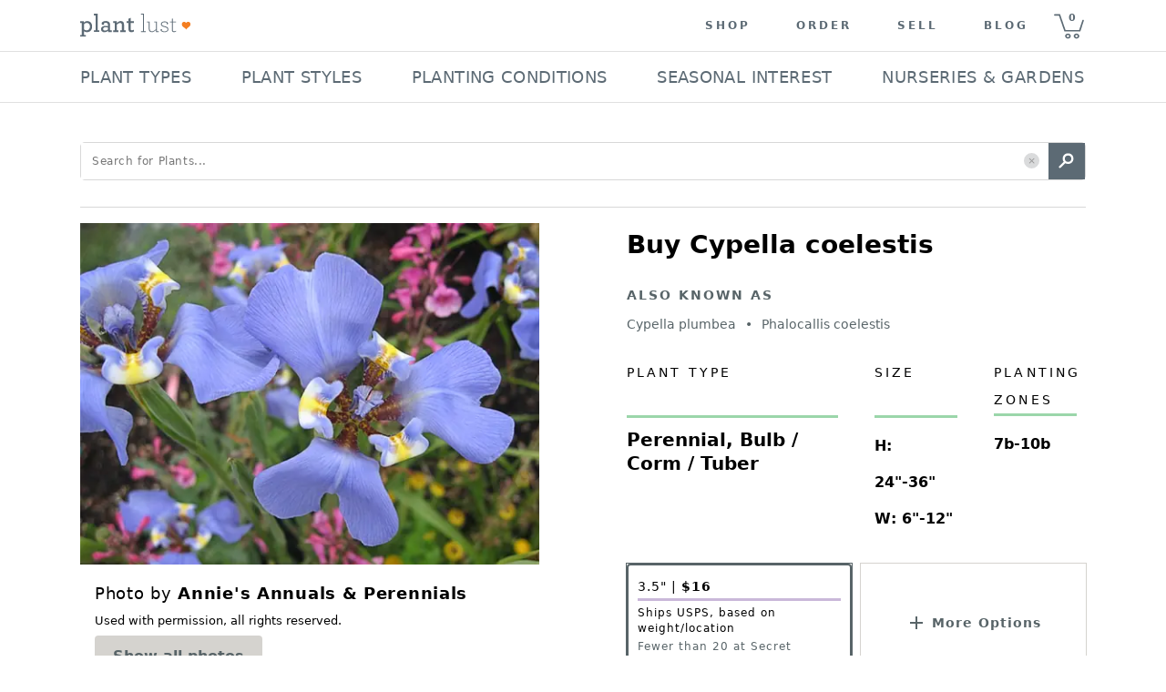

--- FILE ---
content_type: text/html; charset=utf-8
request_url: https://plantlust.com/plants/35688/cypella-coelestis/
body_size: 47422
content:
<!DOCTYPE html>
      <html>
        <head>
          <meta charset="utf-8" />

          <meta name="viewport" content="initial-scale=1, width=device-width" />

          <title>Cypella coelestis | Cypella plumbea | Phalocallis coelestis | plant lust</title>
    <meta name="description" content="  Cypella coelestis   is a broadleaf deciduous perennial bulb / corm / tuber with green foliage. In summer blue, lavender and purple flowers emerge. Grows well with sun - mostly sun and regular - occasional water. Does well in average and well-drained soil. A good option if you're seeking something verticillium wilt resistant.  
CHARACTERISTICS OF  Cypella coelestis  
 
Plant type:  perennial bulb / corm / tuber 
Plant family: iridaceae 
Foliage: deciduous green 
Mature size: 6 IN - 12 IN - wide, 24 IN - 36 IN - tall 
Flowers: blue, lavender and purple blooms in summer 
Uses: border plant, container plant, cutting garden, rare, showy 

GROWING CONDITIONS for  Cypella coelestis  
 
USDA Zones: 7b - 10b 
Sun exposure: sun - mostly sun 
Watering frequency: regular - occasional 
Resistant to: verticillium wilt  
Soil needs: average and well-drained  
"/>
    <meta name="keywords" content="Cypella coelestis, Cypella plumbea, Phalocallis coelestis, sun, mostly sun, green, blue, lavender, purple, regular, occasional, average, well-drained, verticillium wilt resistant, summer, deciduous, Border plant, broadleaf, container plant, cutting garden, family: Iridaceae, new arrivals, rare, showy"/>
    <link rel="canonical" href=https://plantlust.com/plants/35688/cypella-coelestis/>
    <link rel="preload" as="image" href="https://d3bbsv6h7qkr8y.cloudfront.net/5c/fa/5cfa03bda73e8031b71f5e44de565d66.webp">

    <meta property="og:type" content="og:product"/>
    <meta property="og:title" content="Cypella coelestis | plant lust"/>
    <meta property="og:image" content="https://d3bbsv6h7qkr8y.cloudfront.net/15/6f/156f29d64246f192b671bd6bedff32b2.jpg"/>
    <meta property="og:description" content="  Cypella coelestis   is a broadleaf deciduous perennial bulb / corm / tuber with green foliage. In summer blue, lavender and purple flowers emerge. Grows well with sun - mostly sun and regular - occasional water. Does well in average and well-drained soil. A good option if you're seeking something verticillium wilt resistant.  
CHARACTERISTICS OF  Cypella coelestis  
 
Plant type:  perennial bulb / corm / tuber 
Plant family: iridaceae 
Foliage: deciduous green 
Mature size: 6 IN - 12 IN - wide, 24 IN - 36 IN - tall 
Flowers: blue, lavender and purple blooms in summer 
Uses: border plant, container plant, cutting garden, rare, showy 

GROWING CONDITIONS for  Cypella coelestis  
 
USDA Zones: 7b - 10b 
Sun exposure: sun - mostly sun 
Watering frequency: regular - occasional 
Resistant to: verticillium wilt  
Soil needs: average and well-drained  
"/>
    <meta property="og:url" content="https://plantlust.com/plants/35688/cypella-coelestis/"/>

    <meta name="twitter:card" content="summary_large_image">
    <meta name="twitter:site" content="@plantlust">
    <meta name="twitter:title" content="Cypella coelestis | plant lust">
    <meta name="twitter:description" content="  Cypella coelestis   is a broadleaf deciduous perennial bulb / corm / tuber with green foliage. In summer blue, lavender and purple flowers emerge. Grows well with sun - mostly sun and regular - occasional water. Does well in average and well-drained soil. A good option if you're seeking something verticillium wilt resistant.  
CHARACTERISTICS OF  Cypella coelestis  
 
Plant type:  perennial bulb / corm / tuber 
Plant family: iridaceae 
Foliage: deciduous green 
Mature size: 6 IN - 12 IN - wide, 24 IN - 36 IN - tall 
Flowers: blue, lavender and purple blooms in summer 
Uses: border plant, container plant, cutting garden, rare, showy 

GROWING CONDITIONS for  Cypella coelestis  
 
USDA Zones: 7b - 10b 
Sun exposure: sun - mostly sun 
Watering frequency: regular - occasional 
Resistant to: verticillium wilt  
Soil needs: average and well-drained  
">
    <meta property="twitter:image" content="https://d3bbsv6h7qkr8y.cloudfront.net/15/6f/156f29d64246f192b671bd6bedff32b2.jpg"/>

    <script type="application/ld+json">{
    "@context": "http://schema.org",
    "@type": "Product",
    "name": "Cypella coelestis",
    "description": "  Cypella coelestis   is a broadleaf deciduous perennial bulb / corm / tuber with green foliage. In summer blue, lavender and purple flowers emerge. Grows well with sun - mostly sun and regular - occasional water. Does well in average and well-drained soil. A good option if you're seeking something verticillium wilt resistant.  \nCHARACTERISTICS OF  Cypella coelestis  \n \nPlant type:  perennial bulb / corm / tuber \nPlant family: iridaceae \nFoliage: deciduous green \nMature size: 6 IN - 12 IN - wide, 24 IN - 36 IN - tall \nFlowers: blue, lavender and purple blooms in summer \nUses: border plant, container plant, cutting garden, rare, showy \n\nGROWING CONDITIONS for  Cypella coelestis  \n \nUSDA Zones: 7b - 10b \nSun exposure: sun - mostly sun \nWatering frequency: regular - occasional \nResistant to: verticillium wilt  \nSoil needs: average and well-drained  \n",
    "brand": {
        "@type": "Brand",
        "name": "Plantlust"
    },
    "sku": 35688,
    "sameAs": "https://www.wikidata.org/wiki/Q32858079",
    "image": "https://d3bbsv6h7qkr8y.cloudfront.net/15/6f/156f29d64246f192b671bd6bedff32b2.jpg",
    "offers": {
        "@type": "Offer",
        "availability": "http://schema.org/InStock",
        "priceCurrency": "USD",
        "price": 16.0
    }
}</script>
    
          <style data-emotion="css-global 1we7iwg">html{-webkit-font-smoothing:antialiased;-moz-osx-font-smoothing:grayscale;box-sizing:border-box;-webkit-text-size-adjust:100%;}*,*::before,*::after{box-sizing:inherit;}strong,b{font-weight:700;}body{margin:0;color:rgba(0, 0, 0, 0.87);font-family:system-ui,sans-serif;font-weight:400;font-size:1rem;line-height:1.5;background-color:#FFFFFF;}@media print{body{background-color:#fff;}}body::backdrop{background-color:#FFFFFF;}line-height:1;</style><style data-emotion="css-global 1prfaxn">@-webkit-keyframes mui-auto-fill{from{display:block;}}@keyframes mui-auto-fill{from{display:block;}}@-webkit-keyframes mui-auto-fill-cancel{from{display:block;}}@keyframes mui-auto-fill-cancel{from{display:block;}}</style><style data-emotion="css i9gxme 1dtz5cv-MuiPaper-root-MuiAppBar-root 1l3jdw-MuiToolbar-root yf8kgh-MuiButtonBase-root-MuiIconButton-root 1umw9bq-MuiSvgIcon-root m19kjv-MuiButtonBase-root-MuiIconButton-root 1u0njel-MuiAvatar-root 1su80sj-MuiAvatar-img 1vqs5xa-MuiGrid-root p0dx2u-MuiTypography-root-MuiLink-root xk7bcv 1hvbbme-MuiDivider-root 19sf86e 1rnxs2c 1lk23bz-MuiGrid-root 1sop27x-MuiListItem-root cfq8qh-MuiListItemText-root 1ahi3fc-MuiTypography-root bb3mpo-MuiButtonBase-root-MuiButton-root 1gulhci-MuiButton-endIcon uks7c6-MuiSvgIcon-root 1olaq31 m3by6x bgrvhi-MuiButtonBase-root-MuiIconButton-root 1n7pojw-MuiInputBase-root-MuiInput-root 1yrc8ca-MuiInputBase-input-MuiInput-input 1ygnkwg 120dh41-MuiSvgIcon-root rvw97w-MuiGrid-root 18kz5yk-MuiGrid-root 11vcgs9-MuiGrid-root fvea7l-MuiTypography-root 18qw21n-MuiTypography-root 1vism8w-MuiGrid-root 12z0wuy 1osfcq0-MuiFormControl-root-MuiTextField-root bg4ubn-MuiInputBase-root-MuiOutlinedInput-root 16wblaj-MuiInputBase-input-MuiOutlinedInput-input 1ll44ll-MuiOutlinedInput-notchedOutline w4cd9x 1lthocg-MuiButtonBase-root-MuiButton-root b0puaj-MuiGrid-root rmvxy4-MuiGrid-root 1yyy6xr-MuiSvgIcon-root 1bkkuyj m535wb-MuiTypography-root 1mnlyvw-MuiTypography-root-MuiLink-root 8mlpu8-MuiTypography-root">.css-i9gxme{-webkit-box-flex:1;-webkit-flex-grow:1;-ms-flex-positive:1;flex-grow:1;}.css-1dtz5cv-MuiPaper-root-MuiAppBar-root{background-color:#F7F6F4;color:rgba(0, 0, 0, 0.87);-webkit-transition:box-shadow 300ms cubic-bezier(0.4, 0, 0.2, 1) 0ms;transition:box-shadow 300ms cubic-bezier(0.4, 0, 0.2, 1) 0ms;box-shadow:var(--Paper-shadow);background-image:var(--Paper-overlay);display:-webkit-box;display:-webkit-flex;display:-ms-flexbox;display:flex;-webkit-flex-direction:column;-ms-flex-direction:column;flex-direction:column;width:100%;box-sizing:border-box;-webkit-flex-shrink:0;-ms-flex-negative:0;flex-shrink:0;position:static;--AppBar-background:#5B6A74;--AppBar-color:#7E8B94;background-color:var(--AppBar-background);color:var(--AppBar-color);border-top:none;-webkit-box-pack:center;-ms-flex-pack:center;-webkit-justify-content:center;justify-content:center;background-color:#FFFFFF;z-index:999;-webkit-flex-direction:row;-ms-flex-direction:row;flex-direction:row;}.css-1l3jdw-MuiToolbar-root{position:relative;display:-webkit-box;display:-webkit-flex;display:-ms-flexbox;display:flex;-webkit-align-items:center;-webkit-box-align:center;-ms-flex-align:center;align-items:center;min-height:56px;width:100%;max-width:1104px;min-height:48px!important;-webkit-box-pack:justify;-webkit-justify-content:space-between;justify-content:space-between;}@media (min-width:0px){@media (orientation: landscape){.css-1l3jdw-MuiToolbar-root{min-height:48px;}}}@media (min-width:768px){.css-1l3jdw-MuiToolbar-root{min-height:64px;}}@media (max-width:992px){.css-1l3jdw-MuiToolbar-root{padding:0px 12px;}}@media (min-width:992px) and (max-width:1104px){.css-1l3jdw-MuiToolbar-root{padding:0px 30px;}}.css-yf8kgh-MuiButtonBase-root-MuiIconButton-root{display:-webkit-inline-box;display:-webkit-inline-flex;display:-ms-inline-flexbox;display:inline-flex;-webkit-align-items:center;-webkit-box-align:center;-ms-flex-align:center;align-items:center;-webkit-box-pack:center;-ms-flex-pack:center;-webkit-justify-content:center;justify-content:center;position:relative;box-sizing:border-box;-webkit-tap-highlight-color:transparent;background-color:transparent;outline:0;border:0;margin:0;border-radius:0;padding:0;cursor:pointer;-webkit-user-select:none;-moz-user-select:none;-ms-user-select:none;user-select:none;vertical-align:middle;-moz-appearance:none;-webkit-appearance:none;-webkit-text-decoration:none;text-decoration:none;color:inherit;text-align:center;-webkit-flex:0 0 auto;-ms-flex:0 0 auto;flex:0 0 auto;font-size:1.5rem;padding:8px;border-radius:50%;color:rgba(0, 0, 0, 0.54);-webkit-transition:background-color 150ms cubic-bezier(0.4, 0, 0.2, 1) 0ms;transition:background-color 150ms cubic-bezier(0.4, 0, 0.2, 1) 0ms;margin-right:16px;}.css-yf8kgh-MuiButtonBase-root-MuiIconButton-root::-moz-focus-inner{border-style:none;}.css-yf8kgh-MuiButtonBase-root-MuiIconButton-root.Mui-disabled{pointer-events:none;cursor:default;}@media print{.css-yf8kgh-MuiButtonBase-root-MuiIconButton-root{-webkit-print-color-adjust:exact;color-adjust:exact;}}.css-yf8kgh-MuiButtonBase-root-MuiIconButton-root.Mui-disabled{background-color:transparent;color:rgba(0, 0, 0, 0.26);}.css-yf8kgh-MuiButtonBase-root-MuiIconButton-root.MuiIconButton-loading{color:transparent;}@media (min-width:0px){.css-yf8kgh-MuiButtonBase-root-MuiIconButton-root{display:-webkit-inline-box;display:-webkit-inline-flex;display:-ms-inline-flexbox;display:inline-flex;}}@media (min-width:992px){.css-yf8kgh-MuiButtonBase-root-MuiIconButton-root{display:none;}}.css-yf8kgh-MuiButtonBase-root-MuiIconButton-root>svg{width:1.5em;height:1.5em;font-size:1.25rem;}.css-1umw9bq-MuiSvgIcon-root{-webkit-user-select:none;-moz-user-select:none;-ms-user-select:none;user-select:none;width:1em;height:1em;display:inline-block;-webkit-flex-shrink:0;-ms-flex-negative:0;flex-shrink:0;-webkit-transition:fill 200ms cubic-bezier(0.4, 0, 0.2, 1) 0ms;transition:fill 200ms cubic-bezier(0.4, 0, 0.2, 1) 0ms;fill:currentColor;font-size:1.5rem;}.css-m19kjv-MuiButtonBase-root-MuiIconButton-root{display:-webkit-inline-box;display:-webkit-inline-flex;display:-ms-inline-flexbox;display:inline-flex;-webkit-align-items:center;-webkit-box-align:center;-ms-flex-align:center;align-items:center;-webkit-box-pack:center;-ms-flex-pack:center;-webkit-justify-content:center;justify-content:center;position:relative;box-sizing:border-box;-webkit-tap-highlight-color:transparent;background-color:transparent;outline:0;border:0;margin:0;border-radius:0;padding:0;cursor:pointer;-webkit-user-select:none;-moz-user-select:none;-ms-user-select:none;user-select:none;vertical-align:middle;-moz-appearance:none;-webkit-appearance:none;-webkit-text-decoration:none;text-decoration:none;color:inherit;text-align:center;-webkit-flex:0 0 auto;-ms-flex:0 0 auto;flex:0 0 auto;font-size:1.5rem;padding:8px;border-radius:50%;color:rgba(0, 0, 0, 0.54);-webkit-transition:background-color 150ms cubic-bezier(0.4, 0, 0.2, 1) 0ms;transition:background-color 150ms cubic-bezier(0.4, 0, 0.2, 1) 0ms;padding:0px;}.css-m19kjv-MuiButtonBase-root-MuiIconButton-root::-moz-focus-inner{border-style:none;}.css-m19kjv-MuiButtonBase-root-MuiIconButton-root.Mui-disabled{pointer-events:none;cursor:default;}@media print{.css-m19kjv-MuiButtonBase-root-MuiIconButton-root{-webkit-print-color-adjust:exact;color-adjust:exact;}}.css-m19kjv-MuiButtonBase-root-MuiIconButton-root.Mui-disabled{background-color:transparent;color:rgba(0, 0, 0, 0.26);}.css-m19kjv-MuiButtonBase-root-MuiIconButton-root.MuiIconButton-loading{color:transparent;}.css-m19kjv-MuiButtonBase-root-MuiIconButton-root:hover{background-color:transparent;}.css-1u0njel-MuiAvatar-root{position:relative;display:-webkit-box;display:-webkit-flex;display:-ms-flexbox;display:flex;-webkit-align-items:center;-webkit-box-align:center;-ms-flex-align:center;align-items:center;-webkit-box-pack:center;-ms-flex-pack:center;-webkit-justify-content:center;justify-content:center;-webkit-flex-shrink:0;-ms-flex-negative:0;flex-shrink:0;width:40px;height:40px;font-family:system-ui,sans-serif;font-size:1.25rem;line-height:1;border-radius:50%;overflow:hidden;-webkit-user-select:none;-moz-user-select:none;-ms-user-select:none;user-select:none;border-radius:0;width:122px;height:56px;}.css-1u0njel-MuiAvatar-root>img{object-fit:contain;}.css-1su80sj-MuiAvatar-img{width:100%;height:100%;text-align:center;object-fit:cover;color:transparent;text-indent:10000px;}.css-1vqs5xa-MuiGrid-root{box-sizing:border-box;display:-webkit-box;display:-webkit-flex;display:-ms-flexbox;display:flex;-webkit-box-flex-wrap:wrap;-webkit-flex-wrap:wrap;-ms-flex-wrap:wrap;flex-wrap:wrap;width:100%;-webkit-flex-direction:row;-ms-flex-direction:row;flex-direction:row;-webkit-align-items:center;-webkit-box-align:center;-ms-flex-align:center;align-items:center;-webkit-box-pack:end;-ms-flex-pack:end;-webkit-justify-content:flex-end;justify-content:flex-end;}@media (max-width:992px){.css-1vqs5xa-MuiGrid-root{display:none;}}.css-p0dx2u-MuiTypography-root-MuiLink-root{margin:0;font:inherit;line-height:inherit;letter-spacing:inherit;color:#5B6A74;-webkit-text-decoration:none;text-decoration:none;color:#5C6A74!important;font-size:12px;font-weight:700;text-transform:uppercase;letter-spacing:3px;padding-top:0px;padding-bottom:0px;padding-left:25px;padding-right:25px;}.css-xk7bcv{color:#5C6A74;text-indent:8px;font-size:11px;font-weight:700;width:44px;height:55px;cursor:pointer;line-height:3.5;background:url(https://d30oezdnb8vukx.cloudfront.net/img/pl_mobile_cart_icon.svg) center center no-repeat;-webkit-background-size:33px 30px;background-size:33px 30px;}.css-1hvbbme-MuiDivider-root{margin:0;-webkit-flex-shrink:0;-ms-flex-negative:0;flex-shrink:0;border-width:0;border-style:solid;border-color:rgba(0, 0, 0, 0.12);border-bottom-width:thin;width:100%;}.css-19sf86e{height:70px;}@media (max-width:992px){.css-19sf86e{display:none;}}.css-1rnxs2c{z-index:101;display:-webkit-box;display:-webkit-flex;display:-ms-flexbox;display:flex;-webkit-align-items:center;-webkit-box-align:center;-ms-flex-align:center;align-items:center;-webkit-flex-direction:column;-ms-flex-direction:column;flex-direction:column;position:relative;height:70px;}@media (max-width:992px){.css-1rnxs2c{display:none;}}.css-1lk23bz-MuiGrid-root{box-sizing:border-box;display:-webkit-box;display:-webkit-flex;display:-ms-flexbox;display:flex;-webkit-box-flex-wrap:nowrap;-webkit-flex-wrap:nowrap;-ms-flex-wrap:nowrap;flex-wrap:nowrap;width:100%;-webkit-flex-direction:row;-ms-flex-direction:row;flex-direction:row;max-width:1104px;-webkit-align-items:center;-webkit-box-align:center;-ms-flex-align:center;align-items:center;-webkit-box-pack:justify;-webkit-justify-content:space-between;justify-content:space-between;}@media (max-width:1143px){.css-1lk23bz-MuiGrid-root{padding:0px 0.75em;}}.css-1sop27x-MuiListItem-root{display:-webkit-box;display:-webkit-flex;display:-ms-flexbox;display:flex;-webkit-box-pack:start;-ms-flex-pack:start;-webkit-justify-content:flex-start;justify-content:flex-start;-webkit-align-items:center;-webkit-box-align:center;-ms-flex-align:center;align-items:center;position:relative;-webkit-text-decoration:none;text-decoration:none;width:100%;box-sizing:border-box;text-align:left;padding-top:8px;padding-bottom:8px;padding-top:4px;padding-bottom:4px;padding-top:12px;padding-bottom:12px;padding-left:0px;padding-right:2px;width:-webkit-max-content;width:-moz-max-content;width:max-content;cursor:default;}.css-1sop27x-MuiListItem-root:hover{border-bottom:2px solid #000000;padding-bottom:10px;}.css-1sop27x-MuiListItem-root.Mui-selected{background-color:transparent!important;border-bottom:2px solid #000000;}.css-cfq8qh-MuiListItemText-root{-webkit-flex:1 1 auto;-ms-flex:1 1 auto;flex:1 1 auto;min-width:0;margin-top:4px;margin-bottom:4px;}.MuiTypography-root:where(.css-cfq8qh-MuiListItemText-root .MuiListItemText-primary){display:block;}.MuiTypography-root:where(.css-cfq8qh-MuiListItemText-root .MuiListItemText-secondary){display:block;}.css-1ahi3fc-MuiTypography-root{margin:0;font-family:system-ui,sans-serif;font-weight:400;font-size:0.875rem;line-height:1.43;overflow:hidden;text-overflow:ellipsis;white-space:nowrap;color:#5C6A74;text-transform:uppercase;line-height:1.28;font-size:18px;letter-spacing:0.02em;-webkit-user-select:none;-moz-user-select:none;-ms-user-select:none;-webkit-user-select:none;-moz-user-select:none;-ms-user-select:none;user-select:none;}.css-bb3mpo-MuiButtonBase-root-MuiButton-root{display:-webkit-inline-box;display:-webkit-inline-flex;display:-ms-inline-flexbox;display:inline-flex;-webkit-align-items:center;-webkit-box-align:center;-ms-flex-align:center;align-items:center;-webkit-box-pack:center;-ms-flex-pack:center;-webkit-justify-content:center;justify-content:center;position:relative;box-sizing:border-box;-webkit-tap-highlight-color:transparent;background-color:transparent;outline:0;border:0;margin:0;border-radius:0;padding:0;cursor:pointer;-webkit-user-select:none;-moz-user-select:none;-ms-user-select:none;user-select:none;vertical-align:middle;-moz-appearance:none;-webkit-appearance:none;-webkit-text-decoration:none;text-decoration:none;color:inherit;font-family:system-ui,sans-serif;font-weight:500;font-size:0.875rem;line-height:1.75;text-transform:uppercase;min-width:64px;padding:6px 16px;border:0;border-radius:4px;-webkit-transition:background-color 250ms cubic-bezier(0.4, 0, 0.2, 1) 0ms,box-shadow 250ms cubic-bezier(0.4, 0, 0.2, 1) 0ms,border-color 250ms cubic-bezier(0.4, 0, 0.2, 1) 0ms,color 250ms cubic-bezier(0.4, 0, 0.2, 1) 0ms;transition:background-color 250ms cubic-bezier(0.4, 0, 0.2, 1) 0ms,box-shadow 250ms cubic-bezier(0.4, 0, 0.2, 1) 0ms,border-color 250ms cubic-bezier(0.4, 0, 0.2, 1) 0ms,color 250ms cubic-bezier(0.4, 0, 0.2, 1) 0ms;padding:5px 15px;border:1px solid currentColor;border-color:var(--variant-outlinedBorder, currentColor);background-color:var(--variant-outlinedBg);color:var(--variant-outlinedColor);--variant-textColor:#5B6A74;--variant-outlinedColor:#5B6A74;--variant-outlinedBorder:rgba(91, 106, 116, 0.5);--variant-containedColor:#7E8B94;--variant-containedBg:#5B6A74;box-shadow:none;-webkit-transition:background-color 250ms cubic-bezier(0.4, 0, 0.2, 1) 0ms,box-shadow 250ms cubic-bezier(0.4, 0, 0.2, 1) 0ms,border-color 250ms cubic-bezier(0.4, 0, 0.2, 1) 0ms;transition:background-color 250ms cubic-bezier(0.4, 0, 0.2, 1) 0ms,box-shadow 250ms cubic-bezier(0.4, 0, 0.2, 1) 0ms,border-color 250ms cubic-bezier(0.4, 0, 0.2, 1) 0ms;display:none;color:#000000;text-align:left;text-transform:none;font-weight:700;background-color:#FFFFFF;border-radius:5px;border:1px solid;position:relative;border-color:#D8D8D8;height:42px;-webkit-box-pack:justify;-webkit-justify-content:space-between;justify-content:space-between;width:100%;padding:0px 12px;margin:15px 0 0 0;}.css-bb3mpo-MuiButtonBase-root-MuiButton-root::-moz-focus-inner{border-style:none;}.css-bb3mpo-MuiButtonBase-root-MuiButton-root.Mui-disabled{pointer-events:none;cursor:default;}@media print{.css-bb3mpo-MuiButtonBase-root-MuiButton-root{-webkit-print-color-adjust:exact;color-adjust:exact;}}.css-bb3mpo-MuiButtonBase-root-MuiButton-root:hover{-webkit-text-decoration:none;text-decoration:none;}.css-bb3mpo-MuiButtonBase-root-MuiButton-root.Mui-disabled{color:rgba(0, 0, 0, 0.26);}.css-bb3mpo-MuiButtonBase-root-MuiButton-root.Mui-disabled{border:1px solid rgba(0, 0, 0, 0.12);}@media (hover: hover){.css-bb3mpo-MuiButtonBase-root-MuiButton-root:hover{--variant-containedBg:#000000;--variant-textBg:rgba(91, 106, 116, 0.04);--variant-outlinedBorder:#5B6A74;--variant-outlinedBg:rgba(91, 106, 116, 0.04);}}.css-bb3mpo-MuiButtonBase-root-MuiButton-root:hover{box-shadow:none;}.css-bb3mpo-MuiButtonBase-root-MuiButton-root.Mui-focusVisible{box-shadow:none;}.css-bb3mpo-MuiButtonBase-root-MuiButton-root:active{box-shadow:none;}.css-bb3mpo-MuiButtonBase-root-MuiButton-root.Mui-disabled{box-shadow:none;}.css-bb3mpo-MuiButtonBase-root-MuiButton-root.MuiButton-loading{color:transparent;}@media (min-width:768px){.css-bb3mpo-MuiButtonBase-root-MuiButton-root{margin-left:16px;margin-top:0px;margin-right:0px;min-width:180px;max-width:180px;}}@media (min-width:940px){.css-bb3mpo-MuiButtonBase-root-MuiButton-root{min-width:224px;max-width:224px;}}@media (min-width:1144px){.css-bb3mpo-MuiButtonBase-root-MuiButton-root{margin-right:0px;}}.css-bb3mpo-MuiButtonBase-root-MuiButton-root .MuiButton-endIcon>*:nth-of-type(1){font-size:26px;}.css-1gulhci-MuiButton-endIcon{display:inherit;margin-right:-4px;margin-left:8px;}.css-1gulhci-MuiButton-endIcon>*:nth-of-type(1){font-size:20px;}.css-uks7c6-MuiSvgIcon-root{-webkit-user-select:none;-moz-user-select:none;-ms-user-select:none;user-select:none;width:1em;height:1em;display:inline-block;-webkit-flex-shrink:0;-ms-flex-negative:0;flex-shrink:0;-webkit-transition:fill 200ms cubic-bezier(0.4, 0, 0.2, 1) 0ms;transition:fill 200ms cubic-bezier(0.4, 0, 0.2, 1) 0ms;fill:currentColor;font-size:2.1875rem;}.css-1olaq31{display:-webkit-box;display:-webkit-flex;display:-ms-flexbox;display:flex;-webkit-box-pack:justify;-webkit-justify-content:space-between;justify-content:space-between;margin-top:16px;}.css-m3by6x{width:28%;display:-webkit-inline-box;display:-webkit-inline-flex;display:-ms-inline-flexbox;display:inline-flex;border:1px solid;border-color:#979797;border-radius:4px;margin-right:8px;}.css-bgrvhi-MuiButtonBase-root-MuiIconButton-root{display:-webkit-inline-box;display:-webkit-inline-flex;display:-ms-inline-flexbox;display:inline-flex;-webkit-align-items:center;-webkit-box-align:center;-ms-flex-align:center;align-items:center;-webkit-box-pack:center;-ms-flex-pack:center;-webkit-justify-content:center;justify-content:center;position:relative;box-sizing:border-box;-webkit-tap-highlight-color:transparent;background-color:transparent;outline:0;border:0;margin:0;border-radius:0;padding:0;cursor:pointer;-webkit-user-select:none;-moz-user-select:none;-ms-user-select:none;user-select:none;vertical-align:middle;-moz-appearance:none;-webkit-appearance:none;-webkit-text-decoration:none;text-decoration:none;color:inherit;text-align:center;-webkit-flex:0 0 auto;-ms-flex:0 0 auto;flex:0 0 auto;font-size:1.5rem;padding:8px;border-radius:50%;color:rgba(0, 0, 0, 0.54);-webkit-transition:background-color 150ms cubic-bezier(0.4, 0, 0.2, 1) 0ms;transition:background-color 150ms cubic-bezier(0.4, 0, 0.2, 1) 0ms;--IconButton-hoverBg:rgba(0, 0, 0, 0.04);padding:5px;font-size:1.125rem;padding:2px;padding-left:4px;padding-right:4px;}.css-bgrvhi-MuiButtonBase-root-MuiIconButton-root::-moz-focus-inner{border-style:none;}.css-bgrvhi-MuiButtonBase-root-MuiIconButton-root.Mui-disabled{pointer-events:none;cursor:default;}@media print{.css-bgrvhi-MuiButtonBase-root-MuiIconButton-root{-webkit-print-color-adjust:exact;color-adjust:exact;}}.css-bgrvhi-MuiButtonBase-root-MuiIconButton-root:hover{background-color:var(--IconButton-hoverBg);}@media (hover: none){.css-bgrvhi-MuiButtonBase-root-MuiIconButton-root:hover{background-color:transparent;}}.css-bgrvhi-MuiButtonBase-root-MuiIconButton-root.Mui-disabled{background-color:transparent;color:rgba(0, 0, 0, 0.26);}.css-bgrvhi-MuiButtonBase-root-MuiIconButton-root.MuiIconButton-loading{color:transparent;}.css-bgrvhi-MuiButtonBase-root-MuiIconButton-root:hover{background-color:transparent;}.css-bgrvhi-MuiButtonBase-root-MuiIconButton-root svg{fill:primary.dark;}.css-1n7pojw-MuiInputBase-root-MuiInput-root{font-family:system-ui,sans-serif;font-weight:400;font-size:1rem;line-height:1.4375em;color:rgba(0, 0, 0, 0.87);box-sizing:border-box;position:relative;cursor:text;display:-webkit-inline-box;display:-webkit-inline-flex;display:-ms-inline-flexbox;display:inline-flex;-webkit-align-items:center;-webkit-box-align:center;-ms-flex-align:center;align-items:center;position:relative;border:none;}.css-1n7pojw-MuiInputBase-root-MuiInput-root.Mui-disabled{color:rgba(0, 0, 0, 0.38);cursor:default;}.css-1n7pojw-MuiInputBase-root-MuiInput-root input::-webkit-clear-button,.css-1n7pojw-MuiInputBase-root-MuiInput-root input::-webkit-outer-spin-button,.css-1n7pojw-MuiInputBase-root-MuiInput-root input::-webkit-inner-spin-button{display:none;}.css-1n7pojw-MuiInputBase-root-MuiInput-root .MuiInput-input{min-width:37px;height:16px;text-align:center;-moz-appearance:textfield;}.css-1yrc8ca-MuiInputBase-input-MuiInput-input{font:inherit;letter-spacing:inherit;color:currentColor;padding:4px 0 5px;border:0;box-sizing:content-box;background:none;height:1.4375em;margin:0;-webkit-tap-highlight-color:transparent;display:block;min-width:0;width:100%;-webkit-animation-name:mui-auto-fill-cancel;animation-name:mui-auto-fill-cancel;-webkit-animation-duration:10ms;animation-duration:10ms;}.css-1yrc8ca-MuiInputBase-input-MuiInput-input::-webkit-input-placeholder{color:currentColor;opacity:0.42;-webkit-transition:opacity 200ms cubic-bezier(0.4, 0, 0.2, 1) 0ms;transition:opacity 200ms cubic-bezier(0.4, 0, 0.2, 1) 0ms;}.css-1yrc8ca-MuiInputBase-input-MuiInput-input::-moz-placeholder{color:currentColor;opacity:0.42;-webkit-transition:opacity 200ms cubic-bezier(0.4, 0, 0.2, 1) 0ms;transition:opacity 200ms cubic-bezier(0.4, 0, 0.2, 1) 0ms;}.css-1yrc8ca-MuiInputBase-input-MuiInput-input::-ms-input-placeholder{color:currentColor;opacity:0.42;-webkit-transition:opacity 200ms cubic-bezier(0.4, 0, 0.2, 1) 0ms;transition:opacity 200ms cubic-bezier(0.4, 0, 0.2, 1) 0ms;}.css-1yrc8ca-MuiInputBase-input-MuiInput-input:focus{outline:0;}.css-1yrc8ca-MuiInputBase-input-MuiInput-input:invalid{box-shadow:none;}.css-1yrc8ca-MuiInputBase-input-MuiInput-input::-webkit-search-decoration{-webkit-appearance:none;}label[data-shrink=false]+.MuiInputBase-formControl .css-1yrc8ca-MuiInputBase-input-MuiInput-input::-webkit-input-placeholder{opacity:0!important;}label[data-shrink=false]+.MuiInputBase-formControl .css-1yrc8ca-MuiInputBase-input-MuiInput-input::-moz-placeholder{opacity:0!important;}label[data-shrink=false]+.MuiInputBase-formControl .css-1yrc8ca-MuiInputBase-input-MuiInput-input::-ms-input-placeholder{opacity:0!important;}label[data-shrink=false]+.MuiInputBase-formControl .css-1yrc8ca-MuiInputBase-input-MuiInput-input:focus::-webkit-input-placeholder{opacity:0.42;}label[data-shrink=false]+.MuiInputBase-formControl .css-1yrc8ca-MuiInputBase-input-MuiInput-input:focus::-moz-placeholder{opacity:0.42;}label[data-shrink=false]+.MuiInputBase-formControl .css-1yrc8ca-MuiInputBase-input-MuiInput-input:focus::-ms-input-placeholder{opacity:0.42;}.css-1yrc8ca-MuiInputBase-input-MuiInput-input.Mui-disabled{opacity:1;-webkit-text-fill-color:rgba(0, 0, 0, 0.38);}.css-1yrc8ca-MuiInputBase-input-MuiInput-input:-webkit-autofill{-webkit-animation-duration:5000s;animation-duration:5000s;-webkit-animation-name:mui-auto-fill;animation-name:mui-auto-fill;}.css-1ygnkwg{color:#5B6A74;padding:15px 0 0;cursor:pointer;border:none;margin:0px;}.css-1ygnkwg .item_wrapper{border-bottom:1px solid #d3d3d3;margin:0 15px;display:-webkit-box;display:-webkit-flex;display:-ms-flexbox;display:flex;-webkit-align-items:flex-start;-webkit-box-align:flex-start;-ms-flex-align:flex-start;align-items:flex-start;-webkit-flex-direction:column;-ms-flex-direction:column;flex-direction:column;width:100%;padding-bottom:15px;}.css-1ygnkwg p{margin-bottom:0px;font-size:14px;font-weight:700;line-height:19px;}.css-1ygnkwg span{font-size:12px;font-weight:400;line-height:20px;}.css-1ygnkwg .shopify_more_options{display:-webkit-box;display:-webkit-flex;display:-ms-flexbox;display:flex;-webkit-align-items:center;-webkit-box-align:center;-ms-flex-align:center;align-items:center;padding:0 12px 15px;}.css-120dh41-MuiSvgIcon-root{-webkit-user-select:none;-moz-user-select:none;-ms-user-select:none;user-select:none;width:1em;height:1em;display:inline-block;-webkit-flex-shrink:0;-ms-flex-negative:0;flex-shrink:0;-webkit-transition:fill 200ms cubic-bezier(0.4, 0, 0.2, 1) 0ms;transition:fill 200ms cubic-bezier(0.4, 0, 0.2, 1) 0ms;fill:currentColor;font-size:1.25rem;}.css-rvw97w-MuiGrid-root{box-sizing:border-box;-webkit-flex-direction:row;-ms-flex-direction:row;flex-direction:row;width:100%;background:#F0F0F0;border-top:1px solid #D8D8D8;padding:36px 0px;}@media (max-width:768px){.css-rvw97w-MuiGrid-root{padding:47px 0px;}}.css-18kz5yk-MuiGrid-root{box-sizing:border-box;-webkit-flex-direction:row;-ms-flex-direction:row;flex-direction:row;max-width:1104px;padding:0px;margin:auto;}@media (max-width:768px){.css-18kz5yk-MuiGrid-root{max-width:100%;}}.css-11vcgs9-MuiGrid-root{box-sizing:border-box;-webkit-flex-direction:row;-ms-flex-direction:row;flex-direction:row;padding:0px 16px;}.css-fvea7l-MuiTypography-root{margin:0;font-family:system-ui,sans-serif;font-weight:400;font-size:1.5rem;line-height:1.334;color:#333333;text-transform:uppercase;font-size:14px;font-weight:400;letter-spacing:3.11px;line-height:18px;margin-bottom:12px;}.css-18qw21n-MuiTypography-root{margin:0;font-family:system-ui,sans-serif;font-weight:400;font-size:1rem;line-height:1.5;font-size:18px;font-weight:300;display:block;letter-spacing:0.9px;line-height:32px;margin-bottom:12px;}@media (max-width:768px){.css-18qw21n-MuiTypography-root{font-size:14px;}}.css-1vism8w-MuiGrid-root{box-sizing:border-box;display:-webkit-box;display:-webkit-flex;display:-ms-flexbox;display:flex;-webkit-box-flex-wrap:nowrap;-webkit-flex-wrap:nowrap;-ms-flex-wrap:nowrap;flex-wrap:nowrap;width:100%;-webkit-flex-direction:row;-ms-flex-direction:row;flex-direction:row;-webkit-box-pack:center;-ms-flex-pack:center;-webkit-justify-content:center;justify-content:center;}.css-12z0wuy{margin-right:8px;}.css-1osfcq0-MuiFormControl-root-MuiTextField-root{display:-webkit-inline-box;display:-webkit-inline-flex;display:-ms-inline-flexbox;display:inline-flex;-webkit-flex-direction:column;-ms-flex-direction:column;flex-direction:column;position:relative;min-width:0;padding:0;margin:0;border:0;vertical-align:top;width:100%;min-width:360px;}.css-1osfcq0-MuiFormControl-root-MuiTextField-root .Mui-error{color:#FF0000!important;border:2px solid #FF0000;}@media (max-width:768px){.css-1osfcq0-MuiFormControl-root-MuiTextField-root{min-width:223px;}}.css-bg4ubn-MuiInputBase-root-MuiOutlinedInput-root{font-family:system-ui,sans-serif;font-weight:400;font-size:1rem;line-height:1.4375em;color:rgba(0, 0, 0, 0.87);box-sizing:border-box;position:relative;cursor:text;display:-webkit-inline-box;display:-webkit-inline-flex;display:-ms-inline-flexbox;display:inline-flex;-webkit-align-items:center;-webkit-box-align:center;-ms-flex-align:center;align-items:center;width:100%;position:relative;border-radius:4px;}.css-bg4ubn-MuiInputBase-root-MuiOutlinedInput-root.Mui-disabled{color:rgba(0, 0, 0, 0.38);cursor:default;}.css-bg4ubn-MuiInputBase-root-MuiOutlinedInput-root:hover .MuiOutlinedInput-notchedOutline{border-color:rgba(0, 0, 0, 0.87);}@media (hover: none){.css-bg4ubn-MuiInputBase-root-MuiOutlinedInput-root:hover .MuiOutlinedInput-notchedOutline{border-color:rgba(0, 0, 0, 0.23);}}.css-bg4ubn-MuiInputBase-root-MuiOutlinedInput-root.Mui-focused .MuiOutlinedInput-notchedOutline{border-width:2px;}.css-bg4ubn-MuiInputBase-root-MuiOutlinedInput-root.Mui-focused .MuiOutlinedInput-notchedOutline{border-color:#5D6A75;}.css-bg4ubn-MuiInputBase-root-MuiOutlinedInput-root.Mui-error .MuiOutlinedInput-notchedOutline{border-color:#d32f2f;}.css-bg4ubn-MuiInputBase-root-MuiOutlinedInput-root.Mui-disabled .MuiOutlinedInput-notchedOutline{border-color:rgba(0, 0, 0, 0.26);}.css-bg4ubn-MuiInputBase-root-MuiOutlinedInput-root input{background-color:#FFFFFF!important;color:#586468!important;border:2px solid #ECECEC;border-radius:4px;font-size:14px;font-weight:400;font-family:system-ui,sans-serif;letter-spacing:0.06em;line-height:1;padding:10px;height:22px;-webkit-box-shadow:0 0 0 100px #FFFFFF inset!important;-webkit-text-fill-color:#586468!important;}.css-bg4ubn-MuiInputBase-root-MuiOutlinedInput-root input .Mui-error{color:#FF0000!important;border:2px solid #FF0000;}.css-bg4ubn-MuiInputBase-root-MuiOutlinedInput-root input .MuiOutlinedInput-notchedOutline{border:none;}.css-bg4ubn-MuiInputBase-root-MuiOutlinedInput-root input::-webkit-input-placeholder{color:#586468!important;opacity:1;}.css-bg4ubn-MuiInputBase-root-MuiOutlinedInput-root error{color:#FF0000!important;border:2px solid #FF0000;}.css-16wblaj-MuiInputBase-input-MuiOutlinedInput-input{font:inherit;letter-spacing:inherit;color:currentColor;padding:4px 0 5px;border:0;box-sizing:content-box;background:none;height:1.4375em;margin:0;-webkit-tap-highlight-color:transparent;display:block;min-width:0;width:100%;-webkit-animation-name:mui-auto-fill-cancel;animation-name:mui-auto-fill-cancel;-webkit-animation-duration:10ms;animation-duration:10ms;padding:16.5px 14px;}.css-16wblaj-MuiInputBase-input-MuiOutlinedInput-input::-webkit-input-placeholder{color:currentColor;opacity:0.42;-webkit-transition:opacity 200ms cubic-bezier(0.4, 0, 0.2, 1) 0ms;transition:opacity 200ms cubic-bezier(0.4, 0, 0.2, 1) 0ms;}.css-16wblaj-MuiInputBase-input-MuiOutlinedInput-input::-moz-placeholder{color:currentColor;opacity:0.42;-webkit-transition:opacity 200ms cubic-bezier(0.4, 0, 0.2, 1) 0ms;transition:opacity 200ms cubic-bezier(0.4, 0, 0.2, 1) 0ms;}.css-16wblaj-MuiInputBase-input-MuiOutlinedInput-input::-ms-input-placeholder{color:currentColor;opacity:0.42;-webkit-transition:opacity 200ms cubic-bezier(0.4, 0, 0.2, 1) 0ms;transition:opacity 200ms cubic-bezier(0.4, 0, 0.2, 1) 0ms;}.css-16wblaj-MuiInputBase-input-MuiOutlinedInput-input:focus{outline:0;}.css-16wblaj-MuiInputBase-input-MuiOutlinedInput-input:invalid{box-shadow:none;}.css-16wblaj-MuiInputBase-input-MuiOutlinedInput-input::-webkit-search-decoration{-webkit-appearance:none;}label[data-shrink=false]+.MuiInputBase-formControl .css-16wblaj-MuiInputBase-input-MuiOutlinedInput-input::-webkit-input-placeholder{opacity:0!important;}label[data-shrink=false]+.MuiInputBase-formControl .css-16wblaj-MuiInputBase-input-MuiOutlinedInput-input::-moz-placeholder{opacity:0!important;}label[data-shrink=false]+.MuiInputBase-formControl .css-16wblaj-MuiInputBase-input-MuiOutlinedInput-input::-ms-input-placeholder{opacity:0!important;}label[data-shrink=false]+.MuiInputBase-formControl .css-16wblaj-MuiInputBase-input-MuiOutlinedInput-input:focus::-webkit-input-placeholder{opacity:0.42;}label[data-shrink=false]+.MuiInputBase-formControl .css-16wblaj-MuiInputBase-input-MuiOutlinedInput-input:focus::-moz-placeholder{opacity:0.42;}label[data-shrink=false]+.MuiInputBase-formControl .css-16wblaj-MuiInputBase-input-MuiOutlinedInput-input:focus::-ms-input-placeholder{opacity:0.42;}.css-16wblaj-MuiInputBase-input-MuiOutlinedInput-input.Mui-disabled{opacity:1;-webkit-text-fill-color:rgba(0, 0, 0, 0.38);}.css-16wblaj-MuiInputBase-input-MuiOutlinedInput-input:-webkit-autofill{-webkit-animation-duration:5000s;animation-duration:5000s;-webkit-animation-name:mui-auto-fill;animation-name:mui-auto-fill;}.css-16wblaj-MuiInputBase-input-MuiOutlinedInput-input:-webkit-autofill{border-radius:inherit;}.css-1ll44ll-MuiOutlinedInput-notchedOutline{text-align:left;position:absolute;bottom:0;right:0;top:-5px;left:0;margin:0;padding:0 8px;pointer-events:none;border-radius:inherit;border-style:solid;border-width:1px;overflow:hidden;min-width:0%;border-color:rgba(0, 0, 0, 0.23);}.css-w4cd9x{float:unset;width:auto;overflow:hidden;padding:0;line-height:11px;-webkit-transition:width 150ms cubic-bezier(0.0, 0, 0.2, 1) 0ms;transition:width 150ms cubic-bezier(0.0, 0, 0.2, 1) 0ms;}.css-1lthocg-MuiButtonBase-root-MuiButton-root{display:-webkit-inline-box;display:-webkit-inline-flex;display:-ms-inline-flexbox;display:inline-flex;-webkit-align-items:center;-webkit-box-align:center;-ms-flex-align:center;align-items:center;-webkit-box-pack:center;-ms-flex-pack:center;-webkit-justify-content:center;justify-content:center;position:relative;box-sizing:border-box;-webkit-tap-highlight-color:transparent;background-color:transparent;outline:0;border:0;margin:0;border-radius:0;padding:0;cursor:pointer;-webkit-user-select:none;-moz-user-select:none;-ms-user-select:none;user-select:none;vertical-align:middle;-moz-appearance:none;-webkit-appearance:none;-webkit-text-decoration:none;text-decoration:none;color:inherit;font-family:system-ui,sans-serif;font-weight:500;font-size:0.875rem;line-height:1.75;text-transform:uppercase;min-width:64px;padding:6px 16px;border:0;border-radius:4px;-webkit-transition:background-color 250ms cubic-bezier(0.4, 0, 0.2, 1) 0ms,box-shadow 250ms cubic-bezier(0.4, 0, 0.2, 1) 0ms,border-color 250ms cubic-bezier(0.4, 0, 0.2, 1) 0ms,color 250ms cubic-bezier(0.4, 0, 0.2, 1) 0ms;transition:background-color 250ms cubic-bezier(0.4, 0, 0.2, 1) 0ms,box-shadow 250ms cubic-bezier(0.4, 0, 0.2, 1) 0ms,border-color 250ms cubic-bezier(0.4, 0, 0.2, 1) 0ms,color 250ms cubic-bezier(0.4, 0, 0.2, 1) 0ms;padding:6px 8px;color:var(--variant-textColor);background-color:var(--variant-textBg);--variant-textColor:#5B6A74;--variant-outlinedColor:#5B6A74;--variant-outlinedBorder:rgba(91, 106, 116, 0.5);--variant-containedColor:#7E8B94;--variant-containedBg:#5B6A74;padding:4px 5px;font-size:0.8125rem;-webkit-transition:background-color 250ms cubic-bezier(0.4, 0, 0.2, 1) 0ms,box-shadow 250ms cubic-bezier(0.4, 0, 0.2, 1) 0ms,border-color 250ms cubic-bezier(0.4, 0, 0.2, 1) 0ms;transition:background-color 250ms cubic-bezier(0.4, 0, 0.2, 1) 0ms,box-shadow 250ms cubic-bezier(0.4, 0, 0.2, 1) 0ms,border-color 250ms cubic-bezier(0.4, 0, 0.2, 1) 0ms;background:#5C6A74;color:#FFFFFF;font-size:16px;height:45px;position:relative;width:144px;text-transform:capitalize;cursor:pointer;-webkit-transition:background-color .2s;transition:background-color .2s;}.css-1lthocg-MuiButtonBase-root-MuiButton-root::-moz-focus-inner{border-style:none;}.css-1lthocg-MuiButtonBase-root-MuiButton-root.Mui-disabled{pointer-events:none;cursor:default;}@media print{.css-1lthocg-MuiButtonBase-root-MuiButton-root{-webkit-print-color-adjust:exact;color-adjust:exact;}}.css-1lthocg-MuiButtonBase-root-MuiButton-root:hover{-webkit-text-decoration:none;text-decoration:none;}.css-1lthocg-MuiButtonBase-root-MuiButton-root.Mui-disabled{color:rgba(0, 0, 0, 0.26);}@media (hover: hover){.css-1lthocg-MuiButtonBase-root-MuiButton-root:hover{--variant-containedBg:#000000;--variant-textBg:rgba(91, 106, 116, 0.04);--variant-outlinedBorder:#5B6A74;--variant-outlinedBg:rgba(91, 106, 116, 0.04);}}.css-1lthocg-MuiButtonBase-root-MuiButton-root.MuiButton-loading{color:transparent;}.css-1lthocg-MuiButtonBase-root-MuiButton-root:disabled{color:#FFFFFF!important;}.css-1lthocg-MuiButtonBase-root-MuiButton-root:hover{background-color:#7E8B94;}.css-1lthocg-MuiButtonBase-root-MuiButton-root:active{background-color:#404A52;}@media (max-width:768px){.css-1lthocg-MuiButtonBase-root-MuiButton-root{left:0;}}.css-b0puaj-MuiGrid-root{box-sizing:border-box;display:-webkit-box;display:-webkit-flex;display:-ms-flexbox;display:flex;-webkit-box-flex-wrap:wrap;-webkit-flex-wrap:wrap;-ms-flex-wrap:wrap;flex-wrap:wrap;width:100%;-webkit-flex-direction:row;-ms-flex-direction:row;flex-direction:row;-webkit-box-pack:center;-ms-flex-pack:center;-webkit-justify-content:center;justify-content:center;padding:32px 16px;}.css-b0puaj-MuiGrid-root>div{padding:0px 20px;}.css-b0puaj-MuiGrid-root>div>a>svg{fill:#5B6A74;}@media (max-width:768px){.css-b0puaj-MuiGrid-root{padding:28px 0px;}.css-b0puaj-MuiGrid-root>div{-webkit-flex-basis:14%;-ms-flex-preferred-size:14%;flex-basis:14%;max-width:14%;padding:0px 12px;}.css-b0puaj-MuiGrid-root>div>a>svg{height:32px;width:32px;}}.css-rmvxy4-MuiGrid-root{box-sizing:border-box;margin:0;-webkit-flex-direction:row;-ms-flex-direction:row;flex-direction:row;-webkit-flex-basis:8.333333%;-ms-flex-preferred-size:8.333333%;flex-basis:8.333333%;-webkit-box-flex:0;-webkit-flex-grow:0;-ms-flex-positive:0;flex-grow:0;max-width:8.333333%;}@media (min-width:320px){.css-rmvxy4-MuiGrid-root{-webkit-flex-basis:8.333333%;-ms-flex-preferred-size:8.333333%;flex-basis:8.333333%;-webkit-box-flex:0;-webkit-flex-grow:0;-ms-flex-positive:0;flex-grow:0;max-width:8.333333%;}}@media (min-width:321px){.css-rmvxy4-MuiGrid-root{-webkit-flex-basis:8.333333%;-ms-flex-preferred-size:8.333333%;flex-basis:8.333333%;-webkit-box-flex:0;-webkit-flex-grow:0;-ms-flex-positive:0;flex-grow:0;max-width:8.333333%;}}@media (min-width:568px){.css-rmvxy4-MuiGrid-root{-webkit-flex-basis:8.333333%;-ms-flex-preferred-size:8.333333%;flex-basis:8.333333%;-webkit-box-flex:0;-webkit-flex-grow:0;-ms-flex-positive:0;flex-grow:0;max-width:8.333333%;}}@media (min-width:569px){.css-rmvxy4-MuiGrid-root{-webkit-flex-basis:8.333333%;-ms-flex-preferred-size:8.333333%;flex-basis:8.333333%;-webkit-box-flex:0;-webkit-flex-grow:0;-ms-flex-positive:0;flex-grow:0;max-width:8.333333%;}}@media (min-width:767px){.css-rmvxy4-MuiGrid-root{-webkit-flex-basis:8.333333%;-ms-flex-preferred-size:8.333333%;flex-basis:8.333333%;-webkit-box-flex:0;-webkit-flex-grow:0;-ms-flex-positive:0;flex-grow:0;max-width:8.333333%;}}@media (min-width:768px){.css-rmvxy4-MuiGrid-root{-webkit-flex-basis:8.333333%;-ms-flex-preferred-size:8.333333%;flex-basis:8.333333%;-webkit-box-flex:0;-webkit-flex-grow:0;-ms-flex-positive:0;flex-grow:0;max-width:8.333333%;}}@media (min-width:939px){.css-rmvxy4-MuiGrid-root{-webkit-flex-basis:8.333333%;-ms-flex-preferred-size:8.333333%;flex-basis:8.333333%;-webkit-box-flex:0;-webkit-flex-grow:0;-ms-flex-positive:0;flex-grow:0;max-width:8.333333%;}}@media (min-width:940px){.css-rmvxy4-MuiGrid-root{-webkit-flex-basis:8.333333%;-ms-flex-preferred-size:8.333333%;flex-basis:8.333333%;-webkit-box-flex:0;-webkit-flex-grow:0;-ms-flex-positive:0;flex-grow:0;max-width:8.333333%;}}@media (min-width:992px){.css-rmvxy4-MuiGrid-root{-webkit-flex-basis:8.333333%;-ms-flex-preferred-size:8.333333%;flex-basis:8.333333%;-webkit-box-flex:0;-webkit-flex-grow:0;-ms-flex-positive:0;flex-grow:0;max-width:8.333333%;}}@media (min-width:1104px){.css-rmvxy4-MuiGrid-root{-webkit-flex-basis:8.333333%;-ms-flex-preferred-size:8.333333%;flex-basis:8.333333%;-webkit-box-flex:0;-webkit-flex-grow:0;-ms-flex-positive:0;flex-grow:0;max-width:8.333333%;}}@media (min-width:1143px){.css-rmvxy4-MuiGrid-root{-webkit-flex-basis:8.333333%;-ms-flex-preferred-size:8.333333%;flex-basis:8.333333%;-webkit-box-flex:0;-webkit-flex-grow:0;-ms-flex-positive:0;flex-grow:0;max-width:8.333333%;}}@media (min-width:1144px){.css-rmvxy4-MuiGrid-root{-webkit-flex-basis:8.333333%;-ms-flex-preferred-size:8.333333%;flex-basis:8.333333%;-webkit-box-flex:0;-webkit-flex-grow:0;-ms-flex-positive:0;flex-grow:0;max-width:8.333333%;}}@media (min-width:1920px){.css-rmvxy4-MuiGrid-root{-webkit-flex-basis:8.333333%;-ms-flex-preferred-size:8.333333%;flex-basis:8.333333%;-webkit-box-flex:0;-webkit-flex-grow:0;-ms-flex-positive:0;flex-grow:0;max-width:8.333333%;}}.css-rmvxy4-MuiGrid-root>a>svg{fill:#5B6A74;}.css-1yyy6xr-MuiSvgIcon-root{-webkit-user-select:none;-moz-user-select:none;-ms-user-select:none;user-select:none;width:1em;height:1em;display:inline-block;-webkit-flex-shrink:0;-ms-flex-negative:0;flex-shrink:0;-webkit-transition:fill 200ms cubic-bezier(0.4, 0, 0.2, 1) 0ms;transition:fill 200ms cubic-bezier(0.4, 0, 0.2, 1) 0ms;fill:currentColor;font-size:1.5rem;width:45px;height:45px;}.css-1bkkuyj{padding:0px 16px;margin-bottom:80px;display:grid;grid-template-columns:repeat(5,1fr);grid-column-gap:15px;}.css-1bkkuyj>ul>li{letter-spacing:0.06em;margin-bottom:23px;text-align:left;}@media (max-width:768px){.css-1bkkuyj{padding:0px;grid-template-columns:repeat(1,1fr);}.css-1bkkuyj>ul{border-bottom:1px solid #979797;margin-bottom:0px;position:relative;width:100%;}.css-1bkkuyj>ul.active>li{display:block;}.css-1bkkuyj>ul.active>li #panel-text:after{-webkit-transform:rotate(45deg)!important;-moz-transform:rotate(45deg)!important;-ms-transform:rotate(45deg)!important;transform:rotate(45deg)!important;}.css-1bkkuyj>ul>li{display:none;margin-bottom:20px;cursor:pointer;}.css-1bkkuyj>ul>li:first-child{display:block;padding:23px 0px;margin-bottom:0px;}}.css-m535wb-MuiTypography-root{margin:0;font-family:system-ui,sans-serif;font-weight:400;font-size:1.5rem;line-height:1.334;color:#333333;font-size:14px;font-weight:400;letter-spacing:3.11px;line-height:18px;text-transform:uppercase;}@media (max-width:768px){.css-m535wb-MuiTypography-root{padding:0px 16px;}.css-m535wb-MuiTypography-root:after{border-bottom:4px solid #979797;border-right:4px solid #979797;content:"";height:10px;position:absolute;right:16px;-webkit-transform:rotate(-45deg);-moz-transform:rotate(-45deg);-ms-transform:rotate(-45deg);transform:rotate(-45deg);width:10px;}}.css-1mnlyvw-MuiTypography-root-MuiLink-root{margin:0;font:inherit;line-height:inherit;letter-spacing:inherit;color:#5B6A74;-webkit-text-decoration:underline;text-decoration:underline;text-decoration-color:var(--Link-underlineColor);--Link-underlineColor:rgba(91, 106, 116, 0.4);color:#586468!important;font-size:16px;font-weight:700;}.css-1mnlyvw-MuiTypography-root-MuiLink-root:hover{text-decoration-color:inherit;}@media (max-width:768px){.css-1mnlyvw-MuiTypography-root-MuiLink-root{padding:0px 16px;}}.css-8mlpu8-MuiTypography-root{margin:0;font-family:system-ui,sans-serif;font-weight:400;font-size:1rem;line-height:1.5;font-size:14px;text-align:center;}</style>
          <link rel="stylesheet" type="text/css" href="https://d30oezdnb8vukx.cloudfront.net/dist/init.8279577c81023204a5bb.css"/>

          <meta name="x-app-type" content="SSR">
          <meta http-equiv="X-UA-Compatible" content="IE=edge,chrome=1">
          <meta name="viewport" content="width=device-width, initial-scale=1.0, maximum-scale=1.0, user-scalable=no"/>

          <link rel="icon" type="image/png" sizes="16x16" href="https://d30oezdnb8vukx.cloudfront.net/img/favicon/favicon-16x16.png">
          <link rel="icon" type="image/png" sizes="32x32" href="https://d30oezdnb8vukx.cloudfront.net/img/favicon/favicon-32x32.png">
          <link rel="icon" type="image/png" sizes="96x96" href="https://d30oezdnb8vukx.cloudfront.net/img/favicon/favicon-96x96.png">
          <link rel="manifest" href="https://d30oezdnb8vukx.cloudfront.net/img/favicon/site.webmanifest" crossorigin="use-credentials">
          <link rel="mask-icon" href="https://d30oezdnb8vukx.cloudfront.net/img/favicon/safari-pinned-tab.svg" color="#f47f23">
          <link rel="shortcut icon" href="https://d30oezdnb8vukx.cloudfront.net/img/favicon/favicon.ico">
          <meta name="msapplication-config" content="https://d30oezdnb8vukx.cloudfront.net/img/favicon/browserconfig.xml">
          <meta name="theme-color" content="#ffffff">

          <script defer src="https://www.googletagmanager.com/gtag/js?id=G-HHDWRF2XBB"></script>
          <script defer>
            window.dataLayer = window.dataLayer || [];
            function gtag(){dataLayer.push(arguments);}
            gtag('js', new Date());

            gtag('config', 'G-HHDWRF2XBB');
          </script>

        </head>
        <body>
        <div id="app"><div class="wrap"><div class="header__wrap fullwidth"><div class="MuiBox-root css-i9gxme"><header class="MuiPaper-root MuiPaper-elevation MuiPaper-elevation0 MuiAppBar-root MuiAppBar-colorPrimary MuiAppBar-positionStatic css-1dtz5cv-MuiPaper-root-MuiAppBar-root" style="--Paper-shadow:none"><div class="MuiToolbar-root MuiToolbar-regular css-1l3jdw-MuiToolbar-root"><button class="MuiButtonBase-root MuiIconButton-root MuiIconButton-sizeMedium css-yf8kgh-MuiButtonBase-root-MuiIconButton-root" tabindex="0" type="button" aria-label="Plant Lust Menu"><svg class="MuiSvgIcon-root MuiSvgIcon-fontSizeMedium css-1umw9bq-MuiSvgIcon-root" focusable="false" aria-hidden="true" viewBox="0 0 24 24" data-testid="MenuIcon"><path d="M3 18h18v-2H3zm0-5h18v-2H3zm0-7v2h18V6z"></path></svg></button><a class="MuiButtonBase-root MuiIconButton-root MuiIconButton-sizeMedium css-m19kjv-MuiButtonBase-root-MuiIconButton-root" tabindex="0" href="/" aria-label="Plant Lust Logo"><div class="MuiAvatar-root MuiAvatar-square css-1u0njel-MuiAvatar-root"><img alt="Plant Lust" src="https://d30oezdnb8vukx.cloudfront.net/img/pl_logo_dark.svg" class="MuiAvatar-img css-1su80sj-MuiAvatar-img"/></div></a><div class="MuiGrid-root MuiGrid-container css-1vqs5xa-MuiGrid-root"><a class="MuiTypography-root MuiTypography-inherit MuiLink-root MuiLink-underlineNone css-p0dx2u-MuiTypography-root-MuiLink-root" href="/">Shop</a><a class="MuiTypography-root MuiTypography-inherit MuiLink-root MuiLink-underlineNone css-p0dx2u-MuiTypography-root-MuiLink-root" href="https://plantlust.com/blog/ordering/">Order</a><a class="MuiTypography-root MuiTypography-inherit MuiLink-root MuiLink-underlineNone css-p0dx2u-MuiTypography-root-MuiLink-root" href="https://plantlust.com/blog/sell-on-plantlust-com/">Sell</a><a class="MuiTypography-root MuiTypography-inherit MuiLink-root MuiLink-underlineNone css-p0dx2u-MuiTypography-root-MuiLink-root" href="https://plantlust.com/blog/">blog</a></div><span class="MuiBox-root css-xk7bcv" role="button" tabindex="-1">0</span></div></header><hr class="MuiDivider-root MuiDivider-fullWidth css-1hvbbme-MuiDivider-root"/><div class="MuiBox-root css-19sf86e"><div class="MuiBox-root css-1rnxs2c"><div class="MuiGrid-root MuiGrid-container MuiGrid-wrap-xs-nowrap css-1lk23bz-MuiGrid-root"><li class="MuiListItem-root MuiListItem-dense MuiListItem-padding css-1sop27x-MuiListItem-root"><a href="/category/plant-types/"><div class="MuiListItemText-root MuiListItemText-dense css-cfq8qh-MuiListItemText-root"><p class="MuiTypography-root MuiTypography-body2 MuiTypography-noWrap MuiListItemText-primary css-1ahi3fc-MuiTypography-root">Plant types</p></div></a></li><li class="MuiListItem-root MuiListItem-dense MuiListItem-padding css-1sop27x-MuiListItem-root"><a href="/category/plant-styles/"><div class="MuiListItemText-root MuiListItemText-dense css-cfq8qh-MuiListItemText-root"><p class="MuiTypography-root MuiTypography-body2 MuiTypography-noWrap MuiListItemText-primary css-1ahi3fc-MuiTypography-root">Plant styles</p></div></a></li><li class="MuiListItem-root MuiListItem-dense MuiListItem-padding css-1sop27x-MuiListItem-root"><a href="/category/planting-conditions/"><div class="MuiListItemText-root MuiListItemText-dense css-cfq8qh-MuiListItemText-root"><p class="MuiTypography-root MuiTypography-body2 MuiTypography-noWrap MuiListItemText-primary css-1ahi3fc-MuiTypography-root">Planting conditions</p></div></a></li><li class="MuiListItem-root MuiListItem-dense MuiListItem-padding css-1sop27x-MuiListItem-root"><a href="/category/seasonal-interest/"><div class="MuiListItemText-root MuiListItemText-dense css-cfq8qh-MuiListItemText-root"><p class="MuiTypography-root MuiTypography-body2 MuiTypography-noWrap MuiListItemText-primary css-1ahi3fc-MuiTypography-root">Seasonal interest</p></div></a></li><li class="MuiListItem-root MuiListItem-dense MuiListItem-padding css-1sop27x-MuiListItem-root"><a href="/category/nurseries-gardens/"><div class="MuiListItemText-root MuiListItemText-dense css-cfq8qh-MuiListItemText-root"><p class="MuiTypography-root MuiTypography-body2 MuiTypography-noWrap MuiListItemText-primary css-1ahi3fc-MuiTypography-root">Nurseries &amp; Gardens</p></div></a></li></div><hr class="MuiDivider-root MuiDivider-fullWidth css-1hvbbme-MuiDivider-root"/></div></div></div></div><div class="fullwidth_search followMeBar content" style="margin-top:58px"><div class="search_bar"><div class="search_bar_container"><div class="search__container"><form class="search__form"><div class="search__count"><a href="/" class="home_link"><img class="logo" src="https://d17vsf20mehj1i.cloudfront.net/static/img/pl_logo_dark.svg" alt=""/></a></div><div class="search__center"><div class="search__input-wrap"><input type="text" autoComplete="off" spellcheck="false" autoCapitalize="none" autoCorrect="off" id="search_input" tabindex="0" class="search__input" placeholder="Search for Plants..." value=""/><span class="search__clear" role="button" tabindex="-1"><svg class="MuiSvgIcon-root MuiSvgIcon-fontSizeMedium icn css-1umw9bq-MuiSvgIcon-root" focusable="false" aria-hidden="true" viewBox="0 0 16 16"><circle style="fill:#DADBDC" cx="8" cy="8" r="8"></circle><rect x="4.6" y="7.7" transform="matrix(0.7071 -0.7071 0.7071 0.7071 -3.3807 8.1618)" style="fill:#979797" width="7.1" height="0.9"></rect><rect x="7.7" y="4.6" transform="matrix(0.7071 -0.7071 0.7071 0.7071 -3.3807 8.1618)" style="fill:#979797" width="0.9" height="7.1"></rect></svg></span><button class="search__submit" type="submit" value="Submit"><svg class="MuiSvgIcon-root MuiSvgIcon-fontSizeMedium icn css-1umw9bq-MuiSvgIcon-root" focusable="false" aria-hidden="true" viewBox="0 0 40 40"><path d="M11.7,25.6l5-4.9c-0.7-0.9-1.1-2-1.1-3.3c0-0.1,0-0.1,0-0.2c0-0.1,0-0.1,0-0.2
      c0-3.1,2.6-5.6,5.7-5.6c0.1,0,0.1,0,0.2,0c0.1,0,0.1,0,0.2,0c3.1,0,5.7,2.5,5.7,5.6c0,0.1,0,0.1,0,0.2c0,0.1,0,0.1,0,0.2
      c0,3.1-2.6,5.6-5.7,5.6c-0.1,0-0.1,0-0.2,0c-0.1,0-0.1,0-0.2,0c-1.1,0-2.1-0.3-2.9-0.8l-5.1,5c-0.2,0.2-0.5,0.3-0.8,0.3
      s-0.6-0.1-0.8-0.3C11.2,26.7,11.2,26,11.7,25.6z M21.5,20.8c0.1,0,0.1,0,0.2,0c1.9,0,3.4-1.5,3.4-3.3c0-0.1,0-0.1,0-0.2
      c0-0.1,0-0.1,0-0.2c0-1.8-1.5-3.3-3.4-3.3c-0.1,0-0.1,0-0.2,0c-0.1,0-0.1,0-0.2,0c-1.9,0-3.4,1.5-3.4,3.3c0,0.1,0,0.1,0,0.2
      c0,0.1,0,0.1,0,0.2c0,1.8,1.5,3.3,3.4,3.3C21.4,20.7,21.4,20.7,21.5,20.8z"></path></svg></button></div></div><button class="MuiButtonBase-root MuiButton-root MuiButton-outlined MuiButton-outlinedPrimary MuiButton-sizeMedium MuiButton-outlinedSizeMedium MuiButton-colorPrimary MuiButton-disableElevation MuiButton-root MuiButton-outlined MuiButton-outlinedPrimary MuiButton-sizeMedium MuiButton-outlinedSizeMedium MuiButton-colorPrimary MuiButton-disableElevation css-bb3mpo-MuiButtonBase-root-MuiButton-root" tabindex="0" type="button" id="composition-button" aria-haspopup="true">All USDA Zones<span class="MuiButton-icon MuiButton-endIcon MuiButton-iconSizeMedium css-1gulhci-MuiButton-endIcon"><svg class="MuiSvgIcon-root MuiSvgIcon-fontSizeLarge css-uks7c6-MuiSvgIcon-root" focusable="false" aria-hidden="true" viewBox="0 0 24 24" data-testid="ArrowDropDownIcon"><path d="m7 10 5 5 5-5z"></path></svg></span></button></form></div></div></div></div><div class="pdp_container"><div class="fullwidth_pdp_header"><div class="container"><div class="pdp_header__container"><header class="pdp_header isForSale"><div class="pdp_header__images"><div class="pdp_header__image"><div class="submission_pres"><a href="#photo-gallery"><picture><source type="image/webp" srcSet="https://d3bbsv6h7qkr8y.cloudfront.net/5c/fa/5cfa03bda73e8031b71f5e44de565d66.webp"/><source type="image/jpeg" srcSet="https://d3bbsv6h7qkr8y.cloudfront.net/0b/8e/0b8ee78fd88e4d1ff3643cdd576f81be.jpg"/><img src="https://d3bbsv6h7qkr8y.cloudfront.net/0b/8e/0b8ee78fd88e4d1ff3643cdd576f81be.jpg" alt="Photo of Cypella coelestis by Annie&#x27;s Annuals &amp; Perennials"/></picture></a></div><div class="submission_text no_min_height" style="display:flex;justify-content:space-between;flex-wrap:wrap;gap:10px"><div class="attribution"><p><span class="carousal_attr">Photo by </span><span class="carousal_attr_title">Annie&#x27;s Annuals &amp; Perennials</span></p><p class="small">Used with permission, all rights reserved.</p></div><a href="#photo-gallery" class="btn neutral show_all_photos">Show all photos</a></div></div></div><div style="min-height:60px" class="pdp_header__text"><h1>Buy <!-- -->Cypella coelestis</h1><div class="pdp_header__aliases_container"><h3>Also Known As</h3><ul class="pdp_header__aliases"><li>Cypella plumbea</li><li>Phalocallis coelestis</li></ul></div></div><div class="pdp_header__detail"><div class="pdp_details__1"><div class="column plant_type"><h3 class="pdp_plant__type">Plant type</h3><p class="pdp_details__list pdp_details__list-type">perennial, bulb / corm / tuber</p></div><div class="column size"><h3 class="pdp_plant__size">size</h3><ul class="pdp_details__list pdp_details__list-size"><li>H:<!-- --> <!-- -->24&quot;-36&quot;</li><li>W:<!-- --> <!-- -->6&quot;-12&quot;</li></ul></div><div class="column zone"><h3 class="pdp_plant__zone">planting zones</h3><ul class="pdp_details__list pdp_details__list-zones"><li>7b-10b</li></ul></div></div><div class="header_shopify"><div class="header_shopify_container"><div class="variants_wrapper"><div class="variant_container selected"><div role="button" class="shopify_variant_card_wrapper selected"><div class="shopify_variant_card"><p><span>3.5&quot;</span> <!-- -->|<!-- --> <strong>$</strong><strong>16</strong></p><p class="shipping_info">Ships USPS, based on weight/location</p><p class="quantity_text">Fewer than 20 at Secret Garden Growers</p></div></div></div><div role="button" class="variant_container"><div class="shopify_variant_card_wrapper more_options_container"><div class="shopify_variant_card more_options_container "><div class="more_options"><svg class="MuiSvgIcon-root MuiSvgIcon-fontSizeMedium css-1umw9bq-MuiSvgIcon-root" focusable="false" aria-hidden="true" viewBox="0 0 24 24" data-testid="AddIcon"><path d="M19 13h-6v6h-2v-6H5v-2h6V5h2v6h6z"></path></svg><p>More Options</p></div></div></div></div></div></div><div class="MuiBox-root css-1olaq31" id="quantity-counter"><div class="MuiBox-root css-m3by6x"><button class="MuiButtonBase-root Mui-disabled MuiIconButton-root Mui-disabled MuiIconButton-sizeSmall css-bgrvhi-MuiButtonBase-root-MuiIconButton-root" tabindex="-1" type="button" disabled="" aria-label="minus"><svg class="MuiSvgIcon-root MuiSvgIcon-fontSizeMedium css-1umw9bq-MuiSvgIcon-root" focusable="false" aria-hidden="true" viewBox="0 0 24 24" data-testid="RemoveIcon"><path d="M19 13H5v-2h14z"></path></svg></button><div class="MuiInputBase-root MuiInput-root MuiInputBase-colorPrimary css-1n7pojw-MuiInputBase-root-MuiInput-root"><input type="number" value="1" min="1" pattern="[0-9]*" aria-label="quantity" class="MuiInputBase-input MuiInput-input css-1yrc8ca-MuiInputBase-input-MuiInput-input"/></div><button class="MuiButtonBase-root MuiIconButton-root MuiIconButton-sizeSmall css-bgrvhi-MuiButtonBase-root-MuiIconButton-root" tabindex="0" type="button" aria-label="add"><svg class="MuiSvgIcon-root MuiSvgIcon-fontSizeMedium css-1umw9bq-MuiSvgIcon-root" focusable="false" aria-hidden="true" viewBox="0 0 24 24" data-testid="AddIcon"><path d="M19 13h-6v6h-2v-6H5v-2h6V5h2v6h6z"></path></svg></button></div><button style="width:70%" type="button" class="btn primary cart_btn" id="addcart_btn">Add to Cart</button></div></div></div></header><div class="pdp_details"><div class="details_add_container"><div class="detail_column"><h2 class="no_padding">Cypella coelestis<!-- --> <!-- -->plant details</h2><div class="pdp_details__description"><div><p itemscope="" itemType="https://schema.org/CreativeWork"> <b itemProp="name"> Cypella coelestis </b> <span itemProp="description"> is a broadleaf deciduous perennial bulb / corm / tuber with green foliage. In summer blue, lavender and purple flowers emerge. Grows well with sun - mostly sun and regular - occasional water. Does well in average and well-drained soil. A good option if you&#x27;re seeking something verticillium wilt resistant. </span></p> <h3>CHARACTERISTICS OF <b itemProp="name"> Cypella coelestis </b> </h3><dl itemscope="" itemType="https://schema.org/ItemList"> <dt itemProp="itemListElement" itemscope="" itemType="https://schema.org/PropertyValue"><b itemProp="name">Plant type: </b><span itemProp="value"> perennial bulb / corm / tuber</span></dt> <dt itemProp="itemListElement" itemscope="" itemType="https://schema.org/PropertyValue"><b itemProp="name">Plant family: </b><span><a href="https://plantlust.com/plants/tags/family-iridaceae/">iridaceae</a></span></dt> <dt itemProp="itemListElement" itemscope="" itemType="https://schema.org/PropertyValue"><b itemProp="name">Foliage: </b><span itemProp="value">deciduous green</span></dt> <dt itemProp="itemListElement" itemscope="" itemType="https://schema.org/PropertyValue"><b itemProp="name">Mature size: </b><span>6 IN - 12 IN - wide, 24 IN - 36 IN - tall</span></dt> <dt itemProp="itemListElement" itemscope="" itemType="https://schema.org/PropertyValue"><b itemProp="name">Flowers: </b><span itemProp="value">blue, lavender and purple blooms in summer</span></dt> <dt itemProp="itemListElement" itemscope="" itemType="https://schema.org/PropertyValue"><b itemProp="name">Uses: </b><span itemProp="value"><a href="https://plantlust.com/plants/tags/border-plant/">border plant</a>, <a href="https://plantlust.com/plants/tags/container-plant/">container plant</a>, <a href="https://plantlust.com/plants/tags/cutting-garden/">cutting garden</a>, <a href="https://plantlust.com/plants/tags/rare/">rare</a>, <a href="https://plantlust.com/plants/tags/showy/">showy</a></span></dt> </dl><p></p><h3>GROWING CONDITIONS for <b itemProp="name"> Cypella coelestis </b> </h3><dl itemscope="" itemType="https://schema.org/ItemList"> <dt itemProp="itemListElement" itemscope="" itemType="https://schema.org/PropertyValue"><b itemProp="name">USDA Zones: </b><span itemProp="value">7b - 10b</span></dt> <dt itemProp="itemListElement" itemscope="" itemType="https://schema.org/PropertyValue"><b itemProp="name">Sun exposure: </b><span itemProp="value">sun - mostly sun</span></dt> <dt itemProp="itemListElement" itemscope="" itemType="https://schema.org/PropertyValue"><b itemProp="name">Watering frequency: </b><span itemProp="value">regular - occasional</span></dt> <dt itemProp="itemListElement" itemscope="" itemType="https://schema.org/PropertyValue"><b itemProp="name">Resistant to: </b><span itemProp="value">verticillium wilt </span></dt> <dt itemProp="itemListElement" itemscope="" itemType="https://schema.org/PropertyValue"><b itemProp="name">Soil needs: </b><span itemProp="value">average and well-drained</span></dt> </dl> <p></p></div></div><div class="disclaimer">We independently publish plant data to search multiple nurseries at once. We may earn a commission on qualifying purchases when you buy through our links.</div></div><div class="ad_column"><div><ins class="adsbygoogle" style="display:block;margin:0" data-ad-client="ca-pub-7182340324677509" data-ad-slot="5312309842" data-ad-format="auto" data-full-width-responsive="true"></ins></div></div></div><div class="contributor_desc_wrapper"><h2 class="no_padding">Nursery contributed plant descriptions</h2><div class="contributor_card"><div class="contributor_description"><div>Semi-evergreen iris relative, with fabulous, 3-petalled blue flowers from July-September. A clumping plant, to 2 ft tall, with blue-green leaves in a fan shape. These are native to Argentina and like full sun, and rich well-drained soil with occasional deep watering. Frost hardy to 5F, upper USDA zone 7.</div></div><div class="contributor_info"><a href="/nurseries/cistus-nursery/"><img id="avatar" src="https://d3bbsv6h7qkr8y.cloudfront.net/9f/24/9f24c351d09af5c6aa788e8e6ceccfe7.jpg" alt=""/></a><p><span class="contributor display_inline">By: </span><a href="/nurseries/cistus-nursery/"><span class="contributor_title link display_inline">Cistus Nursery</span></a></p></div></div><div class="contributor_card"><div class="contributor_description"><div>An absolutely gorgeous &amp; rare member of the Iris family. This one is native to Argentina, Brazil, &amp; Uruguay. Vigorous &amp; easy, it grows to 3’ tall, making clumps of deeply pleated, pale green leaves. In Summer, it bears curiously shaped, beautiful blue flowers, with yellow markings, about 3” across. Forms bulbs, is deciduous and can handle light frosts.</div></div><div class="contributor_info"><img id="avatar" src="https://d3bbsv6h7qkr8y.cloudfront.net/5c/f4/5cf418bcc17fb85aa78a8c954ef75247.jpg" alt=""/><p><span class="contributor display_inline">By: </span><span class="contributor_title display_inline">Annie&#x27;s Annuals &amp; Perennials</span></p></div></div></div></div><div><nav class="pdp_nav" id="pdp_nav"><li><a id="photos" href="#photo-gallery">Photo Gallery</a></li><li><a href="#plant-facts" id="facts">Facts</a></li><li><a href="#more-types" id="types">More Types</a></li></nav></div></div></div></div><div class="fullwidth_pdp_submissions" id="photo-gallery"><div class="container"><div class="submissions_wrapper"><div class="submissions"><h2>Garden photo gallery of Cypella coelestis</h2><div class="submissions_grid"><div class="submission_node"><div class="submission_pres"><div class="submission_image"><a href="/plants/cypella-coelestis/images/44721/" rel="nofollow" class="plant_image_link"><div class="image_container"><picture><source type="image/webp" srcSet="https://d3bbsv6h7qkr8y.cloudfront.net/5c/fa/5cfa03bda73e8031b71f5e44de565d66.webp"/><source type="image/jpeg" srcSet="https://d3bbsv6h7qkr8y.cloudfront.net/0b/8e/0b8ee78fd88e4d1ff3643cdd576f81be.jpg"/><img loading="lazy" src="https://d3bbsv6h7qkr8y.cloudfront.net/0b/8e/0b8ee78fd88e4d1ff3643cdd576f81be.jpg" alt="Photo of Cypella coelestis by Annie&#x27;s Annuals &amp; Perennials" width="525" height="391"/></picture></div><div class="plant__photo_hover"><span>View Full Size</span></div></a></div><div class="submission_text no_min_height"><img id="avatar" src="https://d3bbsv6h7qkr8y.cloudfront.net/5c/f4/5cf418bcc17fb85aa78a8c954ef75247.jpg" alt=""/><p><span class="attr display_inline">By: </span><span class="attr_title display_inline">Annie&#x27;s Annuals &amp; Perennials</span></p><p class="small">Used with permission, all rights reserved.</p><a href="http://www.anniesannuals.com/plt_lst/lists/general/lst.gen.asp?prodid=303" target="_blank" rel="noopener nofollow" class="carousal_link_source no_border">View Original Photo</a></div></div></div><div class="submission_node"><div class="submission_pres"><div class="submission_image"><a href="/plants/cypella-coelestis/images/12884/" rel="nofollow" class="plant_image_link"><div class="image_container"><picture><source type="image/webp" srcSet="https://d3bbsv6h7qkr8y.cloudfront.net/82/ee/82eed7ac28c8d93166e3830c84666cb9.webp"/><source type="image/jpeg" srcSet="https://d3bbsv6h7qkr8y.cloudfront.net/de/19/de190565527cd0f4bd67268531da967e.jpg"/><img loading="lazy" src="https://d3bbsv6h7qkr8y.cloudfront.net/de/19/de190565527cd0f4bd67268531da967e.jpg" alt="Photo of Cypella coelestis flower by Annie&#x27;s Annuals &amp; Perennials" width="291" height="216"/></picture></div><div class="plant__photo_hover"><span>View Full Size</span></div></a></div><div class="submission_text no_min_height"><img id="avatar" src="https://d3bbsv6h7qkr8y.cloudfront.net/5c/f4/5cf418bcc17fb85aa78a8c954ef75247.jpg" alt=""/><p><span class="attr display_inline">By: </span><span class="attr_title display_inline">Annie&#x27;s Annuals &amp; Perennials</span></p><p class="small">Used with permission, all rights reserved</p><a href="http://anniesannuals.com/plt_lst/lists/general/lst.gen.asp?prodid=303" target="_blank" rel="noopener nofollow" class="carousal_link_source no_border">View Original Photo</a></div></div></div><div class="submission_node"><div class="submission_pres"><div class="submission_image"><a href="/plants/cypella-coelestis/images/14108/" rel="nofollow" class="plant_image_link"><div class="image_container"><picture><source type="image/webp" srcSet="https://d3bbsv6h7qkr8y.cloudfront.net/d0/e3/d0e3fa56b3b8114316212ce718473bac.webp"/><source type="image/jpeg" srcSet="https://d3bbsv6h7qkr8y.cloudfront.net/37/35/37353fdf13454e091b8b73d4fe455af8.jpg"/><img loading="lazy" src="https://d3bbsv6h7qkr8y.cloudfront.net/37/35/37353fdf13454e091b8b73d4fe455af8.jpg" alt="Photo of Cypella coelestis flower by Annie&#x27;s Annuals &amp; Perennials" width="375" height="500"/></picture></div><div class="plant__photo_hover"><span>View Full Size</span></div></a></div><div class="submission_text no_min_height"><img id="avatar" src="https://d3bbsv6h7qkr8y.cloudfront.net/5c/f4/5cf418bcc17fb85aa78a8c954ef75247.jpg" alt=""/><p><span class="attr display_inline">By: </span><span class="attr_title display_inline">Annie&#x27;s Annuals &amp; Perennials</span></p><p class="small">Used with permission, all rights reserved</p><a href="http://www.flickr.com/photos/anniesannuals/4409697640/sizes/m/in/photostream/" target="_blank" rel="noopener nofollow" class="carousal_link_source no_border">View Original Photo</a></div></div></div></div></div></div></div></div><div class="fullwidth_pdp_details" id="plant-facts"><div class="container"><div class="pdp_facts"><h2 class="no_padding">Gardening facts about<!-- --> <!-- -->Cypella coelestis<!-- --> <!-- -->plant</h2><div class="pdp_details__2"><div class="column"><h3>How to Grow Cypella coelestis</h3><ul class="grid pdp_details__list-attributes"><li><h3><svg class="MuiSvgIcon-root MuiSvgIcon-fontSizeMedium icn css-1umw9bq-MuiSvgIcon-root" focusable="false" aria-hidden="true" viewBox="0 0 64 65"><path d="M32,55.2 C19.7,55.2 9.6,45.2 9.6,32.8 C9.6,20.5 19.6,10.4 32,10.4 C44.4,10.4 54.4,20.4 54.4,32.8 C54.4,45.2 44.4,55.2 32,55.2 Z M32,14.8 C22.1,14.8 14,22.9 14,32.8 C14,42.7 22.1,50.8 32,50.8 C41.9,50.8 50,42.7 50,32.8 C50.1,22.9 42,14.8 32,14.8 Z" id="Shape"></path><circle id="Oval" cx="32.1" cy="3.7" r="2.9"></circle><circle id="Oval" transform="translate(17.618000, 7.574100) rotate(-30.000728) translate(-17.618000, -7.574100) " cx="17.618" cy="7.5741" r="2.8999362"></circle><circle id="Oval" transform="translate(6.911500, 18.152500) rotate(-59.999272) translate(-6.911500, -18.152500) " cx="6.9115" cy="18.1525" r="2.8999362"></circle><circle id="Oval" cx="2.9" cy="32.7" r="2.9"></circle><circle id="Oval" transform="translate(6.716100, 47.312600) rotate(-30.000728) translate(-6.716100, -47.312600) " cx="6.7161" cy="47.3126" r="2.8999362"></circle><circle id="Oval" transform="translate(17.389700, 57.947700) rotate(-59.999272) translate(-17.389700, -57.947700) " cx="17.3897" cy="57.9477" r="2.8999362"></circle><circle id="Oval" cx="31.9" cy="61.9" r="2.9"></circle><circle id="Oval" transform="translate(46.491200, 58.078000) rotate(-30.000728) translate(-46.491200, -58.078000) " cx="46.4912" cy="58.078" r="2.8999362"></circle><circle id="Oval" transform="translate(57.184800, 47.469600) rotate(-59.999272) translate(-57.184800, -47.469600) " cx="57.1848" cy="47.4696" r="2.8999362"></circle><circle id="Oval" cx="61.1" cy="33" r="2.9"></circle><circle id="Oval" transform="translate(57.306500, 18.389500) rotate(-30.000728) translate(-57.306500, -18.389500) " cx="57.3065" cy="18.3895" r="2.8999362"></circle><circle id="Oval" transform="translate(46.706700, 7.674400) rotate(-59.999272) translate(-46.706700, -7.674400) " cx="46.7067" cy="7.6744" r="2.8999362"></circle></svg><svg class="MuiSvgIcon-root MuiSvgIcon-fontSizeMedium divider css-1umw9bq-MuiSvgIcon-root" focusable="false" aria-hidden="true" viewBox="0 0 18 14"><polygon points="0 8 16 8 16 6 0 6"></polygon><polygon points="10.707 13.707 9.293 12.293 14.586 7 9.293 1.707 10.707 0.293 17.414 7"></polygon></svg><svg class="MuiSvgIcon-root MuiSvgIcon-fontSizeMedium icn css-1umw9bq-MuiSvgIcon-root" focusable="false" aria-hidden="true" viewBox="0 0 64 64"><path d="M54.3,30.2 C54.2,29.1 54.1,28.1 53.8,27.1 C53.5,25.9 53.1,24.6 52.7,23.5 C52.2,22.4 51.7,21.4 51.1,20.4 C50.3,19.1 49.4,17.9 48.3,16.8 C44.2,12.4 38.4,9.7 32,9.7 C19.7,9.7 9.6,19.7 9.6,32.1 C9.6,44.4 19.6,54.5 32,54.5 C38.4,54.5 44.2,51.8 48.3,47.4 C49.3,46.3 50.3,45.1 51.1,43.8 C51.7,42.8 52.3,41.8 52.7,40.7 C53.2,39.5 53.6,38.3 53.8,37.1 C54,36.1 54.2,35 54.3,34 C54.3,33.4 54.4,32.8 54.4,32.2 C54.4,31.6 54.3,30.8 54.3,30.2 Z M49.3,37 L42.1,37 L42.1,40.6 L47.9,40.6 C47.3,41.7 46.6,42.8 45.8,43.7 L42.2,43.7 L42.2,47 C39.3,49 35.8,50.1 32.1,50.1 C22.2,50.1 14.1,42 14.1,32.1 C14.1,22.2 22.2,14.1 32.1,14.1 C35.8,14.1 39.3,15.2 42.2,17.2 L42.2,20.5 L45.8,20.5 C46.6,21.5 47.3,22.5 47.9,23.6 L42.1,23.6 L42.1,27.2 L49.3,27.2 C49.6,28.2 49.8,29.3 49.9,30.3 L42.1,30.3 L42.1,33.9 L49.9,33.9 C49.8,34.9 49.6,36 49.3,37 Z" id="Shape"></path><circle id="Oval" cx="32.1" cy="2.9" r="2.9"></circle><circle id="Oval" transform="translate(17.523800, 6.800500) rotate(-30.000728) translate(-17.523800, -6.800500) " cx="17.5238" cy="6.8005" r="2.8999362"></circle><circle id="Oval" transform="translate(6.834300, 17.403400) rotate(-59.999272) translate(-6.834300, -17.403400) " cx="6.8343" cy="17.4034" r="2.8999362"></circle><circle id="Oval" cx="2.9" cy="31.9" r="2.9"></circle><circle id="Oval" transform="translate(6.708400, 46.489000) rotate(-30.000728) translate(-6.708400, -46.489000) " cx="6.7084" cy="46.489" r="2.8999362"></circle><circle id="Oval" transform="translate(17.312400, 57.198500) rotate(-59.999272) translate(-17.312400, -57.198500) " cx="17.3124" cy="57.1985" r="2.8999362"></circle><circle id="Oval" cx="31.8" cy="61.1" r="2.9"></circle><circle id="Oval" transform="translate(46.397000, 57.304300) rotate(-30.000728) translate(-46.397000, -57.304300) " cx="46.397" cy="57.3043" r="2.8999362"></circle><circle id="Oval" transform="translate(57.107600, 46.720400) rotate(-59.999272) translate(-57.107600, -46.720400) " cx="57.1076" cy="46.7204" r="2.8999362"></circle><circle id="Oval" cx="61.1" cy="32.2" r="2.9"></circle><circle id="Oval" transform="translate(57.212300, 17.615800) rotate(-30.000728) translate(-57.212300, -17.615800) " cx="57.2123" cy="17.6158" r="2.8999362"></circle><circle id="Oval" transform="translate(46.629500, 6.925300) rotate(-59.999272) translate(-46.629500, -6.925300) " cx="46.6295" cy="6.9253" r="2.8999362"></circle></svg></h3><h4>Sun Exposure</h4><ul class="pdp_details__list-conditions"><li>sun - mostly sun</li></ul></li><li><h3><svg class="MuiSvgIcon-root MuiSvgIcon-fontSizeMedium icn css-1umw9bq-MuiSvgIcon-root" focusable="false" aria-hidden="true" viewBox="0 0 75 65"><path d="M3.5,31.1 L1.5,31.1 C0.7,31.1 0,31.8 0,32.6 C0,33.4 0.7,34.1 1.5,34.1 L3.5,34.1 C4.3,34.1 5,33.4 5,32.6 C5,31.8 4.3,31.1 3.5,31.1 Z"></path><path d="M42.9,34.1 L46.5,34.1 C47.3,34.1 48,33.4 48,32.6 C48,31.8 47.3,31.1 46.5,31.1 L42.9,31.1 C42.1,31.1 41.4,31.8 41.4,32.6 C41.4,33.4 42,34.1 42.9,34.1 Z"></path><path d="M28.5,34.1 L32.1,34.1 C32.9,34.1 33.6,33.4 33.6,32.6 C33.6,31.8 32.9,31.1 32.1,31.1 L28.5,31.1 C27.7,31.1 27,31.8 27,32.6 C27,33.4 27.7,34.1 28.5,34.1 Z"></path><path d="M60.8,31.1 L57.2,31.1 C56.9,31.1 56.6,31.2 56.4,31.4 L39,1.5 L38.8,1.3 L38.7,1.2 L38.6,1.1 L38.4,1 L38.3,0.9 L38.1,0.8 L38,0.8 L37.9,0.8 L37.7,0.8 L37.4,0.8 L37.3,0.8 L37,0.8 L36.9,0.8 L36.7,0.9 L36.6,1 L36.4,1.1 L36.3,1.2 L36.2,1.3 L36.1,1.4 L36,1.5 L18.6,31.5 C18.3,31.3 18,31.2 17.7,31.2 L14.1,31.2 C13.3,31.2 12.6,31.9 12.6,32.7 C12.6,33.5 13.3,34.2 14.1,34.2 L17.1,34.2 C12.3,45.4 17.5,58.3 28.7,63.1 C39.9,67.9 52.8,62.7 57.6,51.5 C60,46 60,39.7 57.6,34.2 L60.6,34.2 C61.4,34.2 62.1,33.5 62.1,32.7 C62.1,31.9 61.5,31.1 60.8,31.1 L60.8,31.1 Z M37.5,5.5 L53.7,33.4 C54.4,34.7 55,36.1 55.4,37.5 L19.6,37.5 C20,36.1 20.6,34.7 21.3,33.4 L37.5,5.5 Z"></path><path d="M73.5,31.1 L71.5,31.1 C70.7,31.1 70,31.8 70,32.6 C70,33.4 70.7,34.1 71.5,34.1 L73.5,34.1 C74.3,34.1 75,33.4 75,32.6 C75,31.8 74.3,31.1 73.5,31.1 Z"></path></svg><svg class="MuiSvgIcon-root MuiSvgIcon-fontSizeMedium divider css-1umw9bq-MuiSvgIcon-root" focusable="false" aria-hidden="true" viewBox="0 0 18 14"><polygon points="0 8 16 8 16 6 0 6"></polygon><polygon points="10.707 13.707 9.293 12.293 14.586 7 9.293 1.707 10.707 0.293 17.414 7"></polygon></svg><svg class="MuiSvgIcon-root MuiSvgIcon-fontSizeMedium icn css-1umw9bq-MuiSvgIcon-root" focusable="false" aria-hidden="true" viewBox="0 0 71 92"><path d="M26.3,50.5 C26.3,48.3 25.7,46.1 24.6,44.2 L14.8,27 L14.7,26.8 L14.6,26.7 L14.5,26.6 L14.4,26.5 L13.9,26.3 L13.7,26.3 L13.6,26.3 L13.3,26.3 L13,26.3 L12.9,26.3 L12.7,26.4 L12.6,26.5 L12.5,26.6 L12.3,26.8 L12.2,26.9 L2.2,44.1 C-1.3,50.3 0.8,58.2 7,61.7 C13.2,65.2 21.1,63.1 24.6,56.9 C25.8,54.9 26.3,52.7 26.3,50.5 L26.3,50.5 Z M3.6,50.5 C3.6,48.8 4,47.1 4.9,45.6 L13.4,30.8 L21.9,45.6 C24.6,50.3 23,56.3 18.3,59 C13.6,61.7 7.6,60.1 4.9,55.4 C4.1,53.9 3.6,52.2 3.6,50.5 Z"></path><path d="M36.5,54.7 L36.4,54.5 L36.3,54.4 L36.2,54.3 L36.1,54.2 L35.7,54 L35.5,54 L35.3,54 L35,54 L34.8,54 L34.7,54 L34.6,54 L34.4,54.1 L34.3,54.2 L34.2,54.3 L34,54.5 L33.9,54.6 L24,71.8 C20.5,78 22.6,85.9 28.8,89.4 C35,92.9 42.9,90.8 46.4,84.6 C48.7,80.7 48.7,75.8 46.4,71.8 L36.5,54.7 Z"></path><path d="M36.5,1.1 L36.4,0.9 L36.3,0.8 L36.2,0.7 L36.1,0.6 L35.7,0.4 L35.5,0.4 L35.3,0.4 L35,0.4 L34.8,0.4 L34.7,0.4 L34.6,0.4 L34.4,0.5 L34.3,0.6 L34.2,0.7 L34,0.9 L33.9,1 L24,18.2 C20.5,24.4 22.6,32.3 28.8,35.8 C35,39.3 42.9,37.2 46.4,31 C48.7,27.1 48.7,22.2 46.4,18.2 L36.5,1.1 Z"></path><path d="M69.1,44.1 L59.2,27 L58.8,26.6 L58.6,26.5 L58.3,26.4 L58.2,26.4 L58.1,26.4 L58,26.4 L57.8,26.4 L57.5,26.4 L57.4,26.4 L57.3,26.4 L57.1,26.5 L57,26.6 L56.8,26.7 L56.6,26.9 L56.5,27 L46.6,44.2 C43.1,50.4 45.2,58.3 51.4,61.8 C57.6,65.3 65.5,63.2 69,57 C71.3,53 71.3,48.1 69.1,44.1 L69.1,44.1 Z M67.6,50.5 C67.6,55.9 63.2,60.3 57.8,60.3 C52.4,60.3 48,55.9 48,50.5 C48,48.8 48.4,47.1 49.3,45.6 L57.8,30.8 L66.3,45.6 C67.2,47.1 67.6,48.8 67.6,50.5 L67.6,50.5 Z"></path></svg></h3><h4>Water Needs</h4><ul class="pdp_details__list-conditions"><li>regular - occasional</li></ul></li><li><h3><svg class="MuiSvgIcon-root MuiSvgIcon-fontSizeMedium icn css-1umw9bq-MuiSvgIcon-root" focusable="false" aria-hidden="true" viewBox="0 0 63 65"><path d="M62.3,11.1 C62.4,10.4 62.2,9.8 61.7,9.3 C61.2,8.7 60.4,8.4 59.5,8.4 L54.3,8.4 C53.5,6.8 51.8,5.7 50.1,5.7 C49.4,5.7 48.7,5.9 48,6.2 C46.9,3.7 44.4,2 41.6,2 C40.3,2 39,2.4 37.8,3.1 L37.7,3.1 C36.4,3.1 35.1,3.5 34.1,4.2 C33.6,4.1 33.2,4 32.8,4 C31.7,4 30.8,4.4 30.1,4.7 C28.8,2 26.1,0.3 23.1,0.3 C20.7,0.3 18.6,1.3 17.1,3.2 C16.9,2.8 16.6,2.5 16.2,2.3 C15.1,1.8 13.7,2.7 12.8,4.3 C12.2,4.1 11.7,4 11.1,4 C8.7,4 6.7,5.8 6.4,8.3 L3.1,8.3 C1.5,8.3 0.2,9.5 0.2,11 L0.2,20 C0.2,21.5 1.5,22.7 3.1,22.7 L3.8,22.7 C3.7,23.2 3.7,23.7 3.9,24.2 L14.2,61.6 C14.6,63.2 16,64.2 17.6,64.2 L44.8,64.2 C46.4,64.2 47.9,63.1 48.2,61.6 L58.5,24.1 C58.6,23.6 58.6,23.1 58.6,22.6 L59.3,22.6 C60.9,22.6 62.2,21.4 62.2,19.9 L62.3,11.1 Z M55.8,23.5 L45.4,61 C45.4,61.2 45.1,61.4 44.9,61.4 L17.8,61.4 C17.6,61.4 17.4,61.3 17.3,61 L6.9,23.5 C6.8,23.2 7,23.1 7,23 L7,22.9 C7,22.8 7.2,22.7 7.4,22.7 L55.1,22.7 C55.5,22.7 55.6,22.9 55.6,22.9 L55.8,22.8 L55.8,22.8 L55.6,22.9 C55.8,23.1 55.9,23.4 55.8,23.5 Z M59.3,11.5 L59.3,19.8 L3.4,19.8 L3.4,11.5 L59.3,11.5 Z"></path></svg></h3><h4>Soil Needs</h4><ul class="pdp_details__list-conditions"><li>average</li><li>well-drained</li></ul></li><li><h3><svg class="MuiSvgIcon-root MuiSvgIcon-fontSizeMedium icn css-1umw9bq-MuiSvgIcon-root" focusable="false" aria-hidden="true" viewBox="0 0 43 63"><path d="M21.4050833,5.60136905 L37.1714894,32.9105419 C38.7390256,35.6497719 39.5643572,38.7660419 39.5643572,41.9308025 C39.5643572,46.7729457 37.6732197,51.3310719 34.2402758,54.7650054 C30.8063423,58.1979493 26.2482161,60.0900764 21.4050833,60.0900764 C11.3912581,60.0900764 3.24383019,51.9436381 3.24383019,41.9308025 C3.24383019,38.7670315 4.06916176,35.6527407 5.63076036,32.9243964 L21.4050833,5.60136905 Z M20.1512522,1.33517669 C20.1205744,1.37377134 20.0859382,1.42325165 20.0522916,1.47471117 L19.990936,1.55783809 L2.81928912,31.3054007 C0.973673547,34.5305273 -9.89606243e-05,38.2019663 -9.89606243e-05,41.9308025 C-9.89606243e-05,53.7328461 9.60205007,63.3349952 21.4050833,63.3349952 C33.2071269,63.3349952 42.8092759,53.7328461 42.8092759,41.9308025 C42.8092759,38.2049351 41.836493,34.5364649 39.9987943,31.3212344 L39.9601997,31.2321698 L22.8103241,1.54497321 C22.7242284,1.42523086 22.6935506,1.37772976 22.6559455,1.33319748 C22.6203197,1.29064442 22.5846939,1.25303938 22.5470889,1.21543434 C22.5075046,1.1758501 22.4698996,1.13923467 22.4283361,1.10558805 C22.3887519,1.07293105 22.3372923,1.03829483 22.2868224,1.00464822 L22.2096331,0.948240668 C22.1156206,0.903708388 22.0611922,0.880947445 22.0057743,0.859176109 C21.9365018,0.831467135 21.9018656,0.817612648 21.8672294,0.80672698 C21.8226971,0.792872493 21.7781648,0.784955643 21.7336326,0.776049188 C21.6465472,0.759225882 21.6020149,0.74932982 21.5574827,0.745371395 C21.5149296,0.74141297 21.4713869,0.74141297 21.4199274,0.742402576 L21.3763847,0.742402576 C21.3209668,0.742402576 21.2823721,0.742402576 21.2437775,0.745371395 C21.2091413,0.74932982 21.1685674,0.75724667 21.127004,0.766153125 C21.0349706,0.783966037 20.9864799,0.792872493 20.940958,0.80672698 L20.8419974,0.84334241 C20.7479848,0.880947445 20.6925668,0.904697994 20.6391281,0.933396574 L20.5253234,1.00266901 C20.4728742,1.03730523 20.4233939,1.07095184 20.3768824,1.10954648 C20.3372982,1.14220348 20.2996932,1.17782931 20.2620881,1.21543434 C20.2284415,1.25106017 20.1888573,1.29064442 20.1512522,1.33517669 L20.1512522,1.33517669 Z"></path><path d="M21.4045885,54.7592657 C20.4248783,54.7592657 19.6302246,53.9646119 19.6302246,52.9849018 L19.6302246,34.0606623 C19.6302246,33.0799625 20.4248783,32.2862983 21.4045885,32.2862983 C22.3842986,32.2862983 23.1789524,33.0799625 23.1789524,34.0606623 L23.1789524,52.9849018 C23.1789524,53.9646119 22.3842986,54.7592657 21.4045885,54.7592657"></path><path d="M13.2116387,50.0283543 C12.5980829,50.0283543 12.0023399,49.7097011 11.6737907,49.1406775 C11.1839356,48.292585 11.4738902,47.206987 12.3229723,46.7171319 L28.7118407,37.2545173 C29.5609229,36.7646623 30.6465209,37.0556065 31.1363759,37.9046886 C31.6252414,38.7527811 31.3352868,39.8383792 30.4862047,40.3282342 L14.0973363,49.7908488 C13.8182673,49.951165 13.512479,50.0283543 13.2116387,50.0283543"></path><path d="M13.2116387,50.0283543 C12.5980829,50.0283543 12.0023399,49.7097011 11.6737907,49.1406775 C11.1839356,48.292585 11.4738902,47.206987 12.3229723,46.7171319 L28.7118407,37.2545173 C29.5609229,36.7646623 30.6465209,37.0556065 31.1363759,37.9046886 C31.6252414,38.7527811 31.3352868,39.8383792 30.4862047,40.3282342 L14.0973363,49.7908488 C13.8182673,49.951165 13.512479,50.0283543 13.2116387,50.0283543"></path><path d="M29.5975383,50.0283543 C29.296698,50.0283543 28.9918993,49.9521546 28.7118407,49.7908488 L12.3229723,40.3282342 C11.4738902,39.8383792 11.1839356,38.7527811 11.6728011,37.9046886 C12.1636457,37.0556065 13.2472645,36.7646623 14.0973363,37.2545173 L30.4862047,46.7171319 C31.3352868,47.206987 31.6252414,48.292585 31.1353863,49.1406775 C30.8068371,49.7097011 30.2110941,50.0283543 29.5975383,50.0283543"></path></svg></h3><h4>Special Situation</h4><ul class="pdp_details__list-conditions"><li>verticillium wilt resistant</li></ul></li></ul></div><div class="column"><h3>Features</h3><ul class="grid pdp_details__list-attributes"><li><h3><svg class="MuiSvgIcon-root MuiSvgIcon-fontSizeMedium icn css-1umw9bq-MuiSvgIcon-root" focusable="false" aria-hidden="true" viewBox="0 0 65 64"><path d="M44.7,22 C48.9,21.9 53.6,19.5 57.7,15.4 C62.1,11 64.5,5.8 64.3,1.4 C64.3,0.8 63.7,0.3 63.1,0.2 C56.6,0.1 50.8,5.2 49.2,6.8 C45.1,10.9 42.7,15.6 42.6,19.7 L42.6,20.1 L38.8,23.9 L39.1,21 C39.2,20 39.2,19.2 39.2,18.3 C39.2,12.3 37.3,7.1 34.1,4.3 C33.8,4.1 33.5,4 33.2,4 C33,4 32.7,4.1 32.5,4.3 C29.4,7.1 27.5,12.3 27.5,18.3 C27.5,23.2 28.7,27.5 30.9,30.5 L31.4,31.2 L30.8,31.8 C28.5,34.2 26,36.6 23.9,38.7 L21.9,40.7 L22.2,37.8 C22.3,36.9 22.3,35.9 22.3,35.1 C22.3,29.1 20.4,23.8 17.3,21.1 C17.1,20.9 16.8,20.8 16.5,20.8 C16.5,20.8 16.4,20.8 16.4,20.8 C16.1,20.8 15.9,20.9 15.7,21.1 C12.5,23.9 10.7,29.1 10.6,35.1 C10.6,39.9 11.9,44.4 14,47.3 L14.5,48 L13.9,48.6 C10.5,52 7.1,55.4 3.7,58.8 L0.8,61.7 C0.5,61.9 0.4,62.3 0.4,62.7 C0.4,63.1 0.5,63.4 0.7,63.6 C0.9,63.8 1.3,63.9 1.6,63.9 C2,63.9 2.3,63.7 2.5,63.5 L13.1,52.9 L13.8,53.4 C16.8,55.6 21.3,56.9 26.1,56.9 C32.1,56.9 37.3,55 40.1,51.8 C40.5,51.4 40.5,50.6 40.1,50.1 C37.3,47 32.1,45.1 26.1,45.1 C25.1,45.1 24.1,45.2 23.1,45.3 L20.2,45.6 L29.9,35.9 L30.6,36.4 C33.6,38.6 38.1,39.9 42.9,39.9 C48.9,39.9 54.1,38 56.9,34.8 C57.3,34.4 57.3,33.6 56.9,33.1 C54.1,30 48.9,28.1 42.9,28.1 C41.9,28.1 40.9,28.2 39.9,28.3 L37,28.6 L44.2,21.4 L44.7,22 Z M16.5,46.6 L16.4,46.7 L16.3,46.6 C16.4,46.6 16.4,46.6 16.5,46.6 Z M26.1,48.1 L26.1,48.1 C29.5,48.1 33.1,49 35.8,50.5 L37.4,51.4 L35.8,52.3 C33.1,53.8 29.4,54.7 26.1,54.7 C22.7,54.7 19.1,53.8 16.3,52.3 L14.7,51.4 L16.3,50.5 C19.1,49.1 22.8,48.1 26.1,48.1 Z M30,18.5 C30,15.1 30.9,11.5 32.4,8.7 L33.3,7.1 L34.2,8.7 C35.7,11.4 36.6,15.1 36.6,18.5 C36.6,21.9 35.7,25.5 34.2,28.3 L33.3,29.9 L32.4,28.3 C30.9,25.5 30,21.9 30,18.5 Z"></path></svg></h3><h4>Foliage Color</h4><ul class="pdp_details__list-conditions"><li>green</li></ul></li><li><h3><svg class="MuiSvgIcon-root MuiSvgIcon-fontSizeMedium icn css-1umw9bq-MuiSvgIcon-root" focusable="false" aria-hidden="true" viewBox="0 0 65 65"><path d="M57.1,25.6 C61.1,25.6 64.2,28.8 64.2,32.7 C64.2,36.6 61,39.8 57.1,39.8 C53.1,39.8 35.9,32.7 35.9,32.7 C35.9,32.7 53.2,25.6 57.1,25.6 Z" id="Shape"></path><path d="M44.7,10.1 C47.5,7.3 52,7.3 54.8,10.1 C57.6,12.9 57.6,17.4 54.8,20.2 C52,23 34.8,30.1 34.8,30.1 C34.8,30.1 41.9,12.8 44.7,10.1 Z" id="Shape"></path><path d="M54.8,45.2 C57.6,48 57.6,52.5 54.8,55.3 C52,58.1 47.5,58.1 44.7,55.3 C41.9,52.5 34.8,35.4 34.8,35.4 C34.8,35.4 52,42.5 54.8,45.2 Z" id="Shape"></path><path d="M25,7.8 C25,3.9 28.2,0.7 32.1,0.7 C36,0.7 39.2,3.9 39.2,7.8 C39.2,11.7 32.1,28.9 32.1,28.9 C32.1,28.9 25,11.7 25,7.8 Z" id="Shape"></path><path d="M25.9,39.2 C23.2,45.3 19.8,52.5 18.3,53.9 C17.3,54.9 16,55.4 14.7,55.4 C13.3,55.4 12,54.9 11.1,53.9 C10.1,52.9 9.6,51.7 9.6,50.3 C9.6,48.9 10.1,47.7 11.1,46.7 C12.5,45.3 19.7,41.9 25.9,39.2 L25.9,39.2 Z M29.7,35.4 C29.7,35.4 12.5,42.5 9.7,45.3 C6.9,48.1 6.9,52.6 9.7,55.3 C11.1,56.7 12.9,57.4 14.7,57.4 C16.5,57.4 18.3,56.7 19.7,55.3 C22.5,52.5 29.7,35.4 29.7,35.4 L29.7,35.4 Z" id="Shape"></path><path d="M7.4,27.6 C9.4,27.6 16.9,30.3 23.2,32.7 C16.9,35.1 9.4,37.8 7.4,37.8 C4.6,37.8 2.2,35.5 2.2,32.7 C2.3,29.9 4.6,27.6 7.4,27.6 L7.4,27.6 Z M7.4,25.6 C3.4,25.6 0.2,28.8 0.2,32.7 C0.2,36.6 3.4,39.8 7.4,39.8 C11.4,39.8 28.6,32.7 28.6,32.7 C28.6,32.7 11.4,25.6 7.4,25.6 L7.4,25.6 Z" id="Shape"></path><path d="M32.4,41.8 C34.9,48 37.6,55.5 37.6,57.5 C37.6,60.3 35.3,62.6 32.4,62.6 C29.6,62.6 27.2,60.3 27.2,57.5 C27.3,55.5 30,48 32.4,41.8 L32.4,41.8 Z M32.4,36.5 C32.4,36.5 25.2,53.6 25.2,57.6 C25.2,61.6 28.4,64.7 32.4,64.7 C36.4,64.7 39.6,61.5 39.6,57.6 C39.6,53.7 32.4,36.5 32.4,36.5 L32.4,36.5 Z" id="Shape"></path><path d="M14.7,10 C16.1,10 17.4,10.5 18.3,11.5 C19.7,12.9 23.2,20.1 25.9,26.2 C19.7,23.5 12.5,20.1 11.1,18.7 C10.1,17.7 9.6,16.5 9.6,15.1 C9.6,13.7 10.1,12.5 11.1,11.5 C12,10.5 13.3,10 14.7,10 L14.7,10 Z M14.7,8 C12.9,8 11.1,8.7 9.7,10.1 C6.9,12.9 6.9,17.4 9.7,20.1 C12.5,22.8 29.7,30 29.7,30 C29.7,30 22.5,12.9 19.8,10.1 C18.3,8.7 16.5,8 14.7,8 L14.7,8 Z" id="Shape"></path></svg></h3><h4>Flower Color</h4><ul class="pdp_details__list-conditions"><li>blue</li><li>lavender</li><li>purple</li></ul></li><li><h3><svg class="MuiSvgIcon-root MuiSvgIcon-fontSizeMedium icn css-1umw9bq-MuiSvgIcon-root" focusable="false" aria-hidden="true" viewBox="0 0 68 62"><path d="M66.3,61.8h-64c-0.8,0-1.5-0.7-1.5-1.5v-58c0-0.8,0.7-1.5,1.5-1.5h64c0.8,0,1.5,0.7,1.5,1.5v58
  C67.8,61.1,67.1,61.8,66.3,61.8z M3.8,58.8h61v-55h-61V58.8z"></path><path d="M66.3,14.1h-64c-0.8,0-1.5-0.7-1.5-1.5V2.3c0-0.8,0.7-1.5,1.5-1.5h64c0.8,0,1.5,0.7,1.5,1.5v10.3
  C67.8,13.4,67.1,14.1,66.3,14.1z M3.8,11.1h61V3.8h-61V11.1z"></path><path class="st0" d="M44.7,36.9c5.2-1.5,6.9-4.7,6.8-7.3c-0.1-2.8-2.5-5-5.4-5c-1.3,0-3.8,0.4-6.6,3.2c1-4,0-6.5-0.7-7.6
  c-1-1.6-2.7-2.6-4.5-2.6c-1.8,0-3.5,1-4.5,2.6c-0.7,1.1-1.7,3.6-0.7,7.6c-2.9-2.7-5.3-3.2-6.6-3.2c-3,0-5.3,2.1-5.4,5
  c-0.1,2.6,1.6,5.7,6.8,7.3c-5.2,1.5-6.9,4.7-6.8,7.3c0.1,2.8,2.5,5,5.4,5c1.3,0,3.8-0.4,6.6-3.2c-1,4,0,6.5,0.7,7.6
  c1,1.6,2.7,2.6,4.5,2.6c1.8,0,3.5-1,4.5-2.6c0.7-1.1,1.7-3.6,0.7-7.6c2.9,2.7,5.3,3.2,6.6,3.2c3,0,5.3-2.1,5.4-5
  C51.6,41.6,49.9,38.5,44.7,36.9z M39.4,36.9c0,2.9-2.3,5.2-5.2,5.2s-5.2-2.3-5.2-5.2s2.3-5.2,5.2-5.2S39.4,34.1,39.4,36.9z
   M36.7,30.4c-1.6-0.6-3.4-0.6-5,0c-2.2-5.2-1.2-7.9-0.5-9.1c0.7-1.1,1.8-1.7,3-1.7s2.3,0.6,3,1.7C38,22.5,38.9,25.2,36.7,30.4z
   M27.4,35.8c-6.5-0.8-8.7-3.8-8.6-6.1c0.1-1.9,1.6-3.3,3.6-3.3c1.4,0,4.2,0.7,7.4,5C28.5,32.6,27.6,34.1,27.4,35.8z M27.4,38.1
  c0.3,1.7,1.1,3.2,2.5,4.3c-3.3,4.3-6.1,5-7.4,5c-2,0-3.5-1.4-3.6-3.3C18.7,41.8,20.9,38.9,27.4,38.1z M31.8,43.5
  c1.6,0.6,3.4,0.6,5,0c2.2,5.2,1.2,7.9,0.5,9.1c-0.7,1.1-1.8,1.7-3,1.7s-2.3-0.6-3-1.7C30.5,51.4,29.6,48.7,31.8,43.5z M41.2,35.8
  c-0.3-1.7-1.1-3.2-2.5-4.3c3.3-4.3,6.1-5,7.4-5c2,0,3.5,1.4,3.6,3.3C49.8,32.1,47.6,35,41.2,35.8z M41.2,38.1
  c6.5,0.8,8.7,3.8,8.6,6.1c-0.1,1.9-1.6,3.3-3.6,3.3c-1.4,0-4.2-0.7-7.4-5C40,41.3,40.9,39.7,41.2,38.1z"></path><ellipse class="st0" cx="34.3" cy="37" rx="4.8" ry="4.8"></ellipse></svg></h3><h4>Flower Season</h4><ul class="pdp_details__list-conditions"><li>summer</li></ul></li><li><h3><svg class="MuiSvgIcon-root MuiSvgIcon-fontSizeMedium icn css-1umw9bq-MuiSvgIcon-root" focusable="false" aria-hidden="true" viewBox="0 0 65 59"><path d="M62.8,0.5 L1.7,0.5 C0.9,0.5 0.3,1.1 0.3,1.9 L0.3,11.7 L0.3,57.1 C0.3,57.9 0.9,58.5 1.7,58.5 L62.8,58.5 C63.6,58.5 64.2,57.9 64.2,57.1 L64.2,11.7 L64.2,1.9 C64.3,1.2 63.6,0.5 62.8,0.5 Z M3.1,3.4 L61.4,3.4 L61.4,10.3 L3.1,10.3 L3.1,3.4 Z M3.1,55.7 L3.1,13.2 L61.4,13.2 L61.4,55.7 L3.1,55.7 Z" id="Shape"></path><path d="M55.9,18.9 C56,17.9 55.2,17 54.2,16.8 L54.1,16.8 C49.7,16.1 45.4,18.9 44.2,19.7 C42.2,21.2 40.6,23 39.6,24.9 L39.4,25.4 L39.4,24.9 C39.5,21.8 38.6,19 37.1,17.2 C36.7,16.8 36.2,16.5 35.7,16.5 C35.3,16.5 34.8,16.6 34.5,16.8 C32.1,18.4 30.2,21.7 29.7,25.6 C29.3,28.5 29.6,31.3 30.5,33.4 L30.5,33.5 L30.4,33.6 C29.5,34.3 28.6,34.9 27.7,35.6 L27.5,35.8 L27.5,35.5 C28,31.6 27.2,28 25.4,25.8 C25.1,25.4 24.6,25.2 24.1,25.1 L23.9,25.1 C23.9,25.1 23.8,25.1 23.8,25.1 C23.4,25.1 23,25.2 22.7,25.4 C20.2,27 18.4,30.3 17.8,34.2 C17.4,37 17.7,39.9 18.7,42 L18.7,42.1 L18.6,42.2 C16.5,43.8 14.3,45.3 12.3,46.9 L10.1,48.5 C9.6,48.8 9.3,49.3 9.2,49.9 C9.1,50.2 9.2,50.6 9.3,50.9 C9.4,51.3 9.5,51.6 9.7,51.8 C10,52.2 10.5,52.5 11,52.6 C11.5,52.7 12.1,52.5 12.5,52.2 L19.2,47.2 L19.3,47.3 C21.1,48.8 23.7,49.9 26.5,50.3 C30.5,50.9 34.2,50.1 36.4,48.2 C37.1,47.6 37.3,46.4 36.8,45.6 C35.2,43.2 32,41.4 28.2,40.8 L27.9,40.8 L30.9,38.6 L31,38.7 C32.8,40.2 35.4,41.3 38.3,41.7 C42.3,42.3 46,41.5 48.2,39.6 C48.9,39 49.1,37.8 48.6,37 C47,34.6 43.7,32.8 39.8,32.2 L39.5,32.2 L40.5,31.4 C40.6,31.3 40.7,31.2 40.8,31.2 L40.8,31.2 L41.2,30.9 L41.2,30.9 C44,31.1 47.3,30 50.2,27.8 C53.5,25.1 55.6,21.8 55.9,18.9 Z M21,40.8 L21,40.7 C20.3,39 20.1,36.8 20.4,34.5 C20.8,31.6 22,29.1 23.7,27.8 L23.8,27.7 L23.9,27.8 C25.1,29.5 25.5,32.3 25.1,35.2 C24.5,38.9 22.2,40.4 21.2,40.8 L21,40.8 Z M34.3,46.3 L34.4,46.4 L34.3,46.5 C33,47.4 31.1,47.8 29,47.8 C28.3,47.8 27.6,47.7 26.8,47.6 C24.7,47.3 22.7,46.5 21.3,45.5 L21.2,45.4 L21.3,45.3 C22.2,44.5 24.5,42.5 27.5,43 C30.4,43.5 33,44.7 34.3,46.3 Z M32.7,32.1 L32.7,32 C32,30.3 31.9,28.2 32.2,25.9 C32.6,23 33.8,20.5 35.4,19.2 L35.5,19.1 L35.6,19.2 C36.8,21 37.3,23.8 36.8,26.6 C36.2,30 33.8,31.6 32.9,32.1 L32.7,32.1 Z M46,37.6 L46.1,37.7 L46,37.8 C44.7,38.7 42.8,39.1 40.7,39.1 C40,39.1 39.3,39 38.5,38.9 C36.3,38.6 34.3,37.8 32.9,36.8 L32.8,36.7 L32.9,36.6 C33.8,35.8 36.2,33.9 39.2,34.3 C42.1,34.9 44.7,36.1 46,37.6 Z M48.7,25.5 C46.4,27.2 44,28.1 41.9,28.1 C41.7,28.1 41.4,28.1 41.2,28.1 L41.1,28.1 L41.1,28 C41.5,25.9 43.2,23.6 45.7,21.7 C46.3,21.3 49.4,19.1 52.7,19.1 C52.9,19.1 53,19.1 53.2,19.1 L53.3,19.1 L53.3,19.2 C52.9,21.4 51.1,23.7 48.7,25.5 Z" id="Shape"></path></svg></h3><h4>Foliage Season</h4><ul class="pdp_details__list-conditions"><li>deciduous</li></ul></li></ul></div></div><div class="pdp_details__3"><div class="column"><h3>Landscape groups by tags</h3><ul class="tags_large"><li><a href="/plants/tags/border-plant/" class="btn primary inverted">Border plant</a></li><li><a href="/plants/tags/broadleaf/" class="btn primary inverted">broadleaf</a></li><li><a href="/plants/tags/container-plant/" class="btn primary inverted">container plant</a></li><li><a href="/plants/tags/cutting-garden/" class="btn primary inverted">cutting garden</a></li><li><a href="/plants/tags/family-iridaceae/" class="btn primary inverted">family: Iridaceae</a></li><li><a href="/plants/tags/new-arrivals/" class="btn primary inverted">new arrivals</a></li><li><a href="/plants/tags/rare/" class="btn primary inverted">rare</a></li><li><a href="/plants/tags/showy/" class="btn primary inverted">showy</a></li></ul></div></div></div></div></div><div class="fullwidth_pdp_related" id="more-types"><div class="container"><div class="pdp_related"><h2>See other plant types of Cypella for your garden</h2><div class="pdp_related__results"><div class="panel searchpage__result"><div class="plant__name_cont"><h2 class="pdp_related__title"><a href="/plants/59242/cypella-herbertii-castillo/" title="Cypella herbertii &#x27;Castillo&#x27;">Cypella herbertii &#x27;Castillo&#x27;</a></h2></div><div class="plant__name_aka"><p></p></div><div class="plant__detail"><div class="plant__info "><div class="plant__type"><h3><svg class="MuiSvgIcon-root MuiSvgIcon-fontSizeMedium icn css-1umw9bq-MuiSvgIcon-root" focusable="false" aria-hidden="true" viewBox="0 0 62 66"><path d="M61.5,44.5 L55.6,35.1 L58.2,35.1 C58.2,35.1 58.2,35.1 58.2,35.1 C58.5,35.1 58.9,35 59.1,34.7 C59.3,34.5 59.5,34.1 59.5,33.8 C59.5,33.5 59.4,33.3 59.3,33.1 L51.4,20.9 L53.2,20.9 C53.5,20.9 53.9,20.8 54.1,20.5 C54.3,20.3 54.5,19.9 54.5,19.6 C54.5,19.4 54.4,19.1 54.3,18.9 L43.7,1.8 C43.4,1.4 43,1.2 42.5,1.2 C42.1,1.2 41.7,1.5 41.5,1.8 L34.7,12.7 L32.3,8.9 C32,8.5 31.6,8.3 31.1,8.3 C30.7,8.3 30.3,8.6 30.1,8.9 L27.7,12.7 L21,1.8 C20.7,1.4 20.3,1.2 19.8,1.2 C19.4,1.2 19,1.5 18.8,1.8 L8.2,18.9 C8,19.2 8,19.5 8,19.9 C8.1,20.2 8.3,20.5 8.6,20.7 C8.8,20.8 9,20.9 9.3,20.9 L11.1,20.9 L11,21 L3.2,33 C3,33.3 2.9,33.6 3,34 C3.1,34.3 3.3,34.6 3.6,34.8 C3.8,34.9 4.1,35 4.3,35 L6.9,35 L1,44.4 C0.8,44.7 0.8,45 0.8,45.4 C0.9,45.7 1.1,46 1.4,46.2 C1.6,46.3 1.8,46.4 2.1,46.4 L15.6,46.4 L12.4,51.5 C12,52.1 12.2,52.9 12.8,53.3 C13,53.4 13.2,53.5 13.5,53.5 L16.5,53.5 L16.5,62.2 C16.5,62.9 17.1,63.5 17.8,63.5 L22,63.5 C22.7,63.5 23.3,62.9 23.3,62.2 L23.3,53.5 L27.8,53.5 L27.8,63.6 C27.8,64.3 28.4,64.9 29.1,64.9 L33.4,64.9 C34.1,64.9 34.7,64.3 34.7,63.6 L34.7,53.5 L39.2,53.5 L39.2,62.2 C39.2,62.9 39.8,63.5 40.5,63.5 L44.8,63.5 C45.5,63.5 46.1,62.9 46.1,62.2 L46.1,53.5 L49.1,53.5 C49.8,53.5 50.4,52.9 50.4,52.2 C50.4,52 50.3,51.7 50.2,51.5 L47,46.4 L60.5,46.4 C60.8,46.4 61.2,46.3 61.4,46 C61.6,45.8 61.8,45.4 61.8,45.1 C61.7,44.9 61.6,44.7 61.5,44.5 Z M4.5,43.9 L10.4,34.5 C10.8,33.9 10.6,33.1 10,32.7 C9.8,32.6 9.6,32.5 9.3,32.5 L6.7,32.5 L14.6,20.2 C14.8,19.9 14.8,19.6 14.8,19.2 C14.7,18.9 14.5,18.6 14.2,18.4 C14,18.3 13.8,18.2 13.5,18.2 L11.6,18.2 L19.9,4.9 L26.3,15.1 L19.5,26 C19.1,26.6 19.3,27.4 19.9,27.8 C20.1,27.9 20.3,28 20.6,28 L22.4,28 L22.3,28.2 L14.5,40.2 C14.3,40.5 14.2,40.8 14.3,41.2 C14.4,41.5 14.6,41.8 14.9,42 C15.1,42.1 15.4,42.2 15.6,42.2 C15.6,42.2 15.6,42.2 15.6,42.2 L18.2,42.2 L17.2,43.9 L4.5,43.9 Z M15.8,51 L21.7,41.6 C21.9,41.3 21.9,41 21.9,40.6 C21.8,40.3 21.6,40 21.3,39.8 C21.1,39.7 20.9,39.6 20.6,39.6 L18,39.6 L25.9,27.3 C26.1,27 26.1,26.7 26.1,26.3 C26,26 25.8,25.7 25.5,25.5 C25.3,25.4 25.1,25.3 24.8,25.3 L22.9,25.3 L31.2,12 L31.3,12.2 L39.5,25.4 L37.6,25.4 C36.9,25.4 36.3,26 36.3,26.7 C36.3,26.9 36.4,27.2 36.5,27.4 L44.4,39.6 L41.8,39.6 C41.5,39.6 41.1,39.7 40.9,40 C40.7,40.2 40.5,40.6 40.5,40.9 C40.5,41.1 40.6,41.4 40.7,41.6 L46.6,51 L15.8,51 L15.8,51 Z M45.3,43.9 L44.3,42.2 L46.9,42.2 C46.9,42.2 46.9,42.2 46.9,42.2 C47.6,42.2 48.2,41.6 48.2,40.9 C48.2,40.6 48.1,40.4 48,40.2 L40.1,28 L41.9,28 C42.6,28 43.2,27.4 43.2,26.7 C43.2,26.5 43.1,26.2 43,26 L36.3,15.2 L42.7,5 L42.8,5.2 L51,18.4 L49,18.4 C48.7,18.4 48.3,18.5 48.1,18.8 C47.9,19 47.7,19.4 47.7,19.7 C47.7,19.9 47.8,20.2 47.9,20.4 L55.8,32.6 L53.2,32.6 C52.5,32.6 51.9,33.2 51.9,33.9 C51.9,34.1 52,34.4 52.1,34.6 L58,44 L45.3,44 L45.3,43.9 Z"></path><path d="M33.4,65.1 L29.1,65.1 C28.3,65.1 27.7,64.5 27.7,63.7 L27.7,53.7 L23.3,53.7 L23.3,62.3 C23.3,63.1 22.7,63.7 21.9,63.7 L17.6,63.7 C16.8,63.7 16.2,63.1 16.2,62.3 L16.2,53.7 L13.3,53.7 C13,53.7 12.8,53.6 12.6,53.5 C12,53.1 11.8,52.3 12.2,51.6 L15.3,46.6 L2.1,46.6 C1.8,46.6 1.6,46.5 1.4,46.4 C1.1,46.2 0.9,45.9 0.8,45.5 C0.7,45.1 0.8,44.8 1,44.5 L6.8,35.2 L4.3,35.2 C4.3,35.2 4.3,35.2 4.3,35.2 C4,35.2 3.8,35.1 3.6,35 C3.3,34.8 3.1,34.5 3,34.1 C2.9,33.7 3,33.4 3.2,33.1 L11.1,21 L9.4,21 C9.1,21 8.9,20.9 8.7,20.8 C8.4,20.6 8.2,20.3 8.1,19.9 C8,19.5 8.1,19.2 8.3,18.9 L18.9,1.8 C19.1,1.4 19.5,1.2 19.9,1.2 C19.9,1.2 20,1.2 20,1.2 C20.5,1.2 20.9,1.4 21.2,1.8 L28,12.7 L30.3,9 C30.5,8.6 30.9,8.4 31.3,8.4 C31.3,8.4 31.4,8.4 31.4,8.4 C31.9,8.4 32.3,8.6 32.6,9 L34.9,12.7 L41.7,1.8 C41.9,1.4 42.3,1.2 42.7,1.2 C43.2,1.2 43.7,1.4 44,1.8 L54.6,18.9 C54.7,19.1 54.8,19.4 54.8,19.6 C54.8,20 54.7,20.3 54.4,20.6 C54.1,20.9 53.8,21 53.4,21 L51.7,21 L59.6,33.1 C59.7,33.3 59.8,33.6 59.8,33.9 C59.8,34.3 59.7,34.6 59.4,34.9 C59.1,35.2 58.8,35.3 58.4,35.3 L55.9,35.3 L61.7,44.6 C61.8,44.8 61.9,45.1 61.9,45.3 C61.9,45.7 61.8,46 61.5,46.3 C61.2,46.6 60.9,46.7 60.5,46.7 L47,46.7 L50.1,51.7 C50.2,51.9 50.3,52.2 50.3,52.4 C50.3,53.2 49.7,53.8 48.9,53.8 L46,53.8 L46,62.4 C46,63.2 45.4,63.8 44.6,63.8 L40.3,63.8 C39.5,63.8 38.9,63.2 38.9,62.4 L38.9,53.8 L34.5,53.8 L34.5,63.8 C34.8,64.5 34.1,65.1 33.4,65.1 Z M23.3,53.6 L27.9,53.6 L27.9,63.8 C27.9,64.5 28.5,65 29.1,65 L33.4,65 C34.1,65 34.6,64.4 34.6,63.8 L34.6,53.6 L39.2,53.6 L39.2,62.3 C39.2,63 39.8,63.5 40.4,63.5 L44.7,63.5 C45.4,63.5 45.9,62.9 45.9,62.3 L45.9,53.6 L48.9,53.6 C49.6,53.6 50.1,53 50.1,52.3 C50.1,52.1 50,51.8 49.9,51.6 L46.6,46.4 L60.2,46.4 C60.5,46.4 60.8,46.3 61.1,46 C61.3,45.8 61.5,45.5 61.5,45.1 C61.5,44.9 61.4,44.6 61.3,44.4 L61.3,44.4 L55.4,34.9 L58.1,34.9 C58.4,34.9 58.7,34.8 59,34.5 C59.2,34.3 59.4,34 59.4,33.6 C59.4,33.4 59.3,33.1 59.2,32.9 L51.2,20.6 L53.2,20.6 C53.5,20.6 53.8,20.5 54.1,20.2 C54.3,20 54.5,19.7 54.5,19.3 C54.5,19.1 54.4,18.8 54.3,18.6 L43.7,1.5 C43.5,1.1 43,0.9 42.5,0.9 C42.1,0.9 41.8,1.2 41.6,1.5 L34.7,12.5 L34.6,12.4 L32.2,8.6 C32,8.2 31.6,8 31.1,8 C31.1,8 31,8 31,8 C30.6,8 30.3,8.3 30.1,8.6 L27.7,12.5 L27.6,12.4 L20.8,1.5 C20.6,1.1 20.1,0.9 19.6,0.9 C19.2,0.9 18.9,1.2 18.7,1.5 L8.1,18.6 C7.9,18.9 7.9,19.2 7.9,19.5 C8,19.8 8.2,20.1 8.5,20.3 C8.7,20.4 8.9,20.5 9.2,20.5 L11.2,20.5 L11,20.8 L3.2,32.8 C3,33.1 3,33.4 3,33.7 C3.1,34 3.3,34.3 3.5,34.5 C3.7,34.6 3.9,34.7 4.2,34.7 C4.2,34.7 4.2,34.7 4.2,34.7 L7,34.7 L6.9,34.8 L1,44.2 C0.8,44.5 0.8,44.8 0.8,45.1 C0.9,45.4 1.1,45.7 1.4,45.9 C1.6,46 1.8,46.1 2.1,46.1 L15.7,46.1 L12.4,51.3 C12,51.9 12.2,52.7 12.8,53 C13,53.1 13.2,53.2 13.5,53.2 L16.5,53.2 L16.5,61.9 C16.5,62.6 17.1,63.1 17.7,63.1 L22,63.1 C22.7,63.1 23.2,62.5 23.2,61.9 L23.2,53.6 L23.3,53.6 Z M46.8,51.1 L15.7,51.1 L15.8,51 L21.7,41.6 C21.9,41.3 21.9,41 21.9,40.7 C21.9,40.4 21.6,40.1 21.3,39.9 C21.1,39.8 20.9,39.7 20.6,39.7 L17.9,39.7 L18,39.6 L25.9,27.3 C26.1,27 26.1,26.7 26.1,26.4 C26.1,26.1 25.8,25.8 25.5,25.6 C25.3,25.5 25.1,25.4 24.8,25.4 L22.8,25.4 L22.9,25.3 L31.3,11.9 L31.5,12.1 L39.8,25.4 L37.8,25.4 C37.1,25.4 36.6,26 36.6,26.7 C36.6,26.9 36.7,27.2 36.8,27.4 L44.8,39.7 L42.1,39.7 C41.8,39.7 41.5,39.8 41.2,40.1 C41,40.3 40.8,40.6 40.8,41 C40.8,41.2 40.9,41.5 41,41.7 L46.8,51.1 Z M15.9,51 L46.5,51 L40.7,41.7 C40.6,41.5 40.5,41.2 40.5,41 C40.5,40.6 40.6,40.3 40.9,40 C41.2,39.7 41.5,39.6 41.9,39.6 L44.4,39.6 L36.5,27.4 C36.4,27.2 36.3,26.9 36.3,26.7 C36.3,25.9 36.9,25.3 37.7,25.3 L39.5,25.3 L31.3,12.1 L23,25.3 L24.8,25.3 C25.1,25.3 25.3,25.4 25.5,25.5 C25.8,25.7 26,26 26.1,26.4 C26.2,26.8 26.1,27.1 25.9,27.4 L18,39.6 L20.5,39.6 C20.8,39.6 21,39.7 21.2,39.8 C21.5,40 21.7,40.3 21.8,40.7 C21.9,41.1 21.8,41.4 21.6,41.7 L15.9,51 Z M58.2,44 L45.3,44 L45.3,44 L44.2,42.2 L46.9,42.2 C47.6,42.2 48.1,41.6 48.2,41 C48.2,40.8 48.1,40.5 48,40.3 L40,28 L42,28 C42.7,28 43.2,27.4 43.2,26.7 C43.2,26.5 43.1,26.2 43,26 L36.2,15.1 L36.2,15.1 L42.6,4.8 L42.8,5 L51.1,18.3 L49.1,18.3 C48.8,18.3 48.5,18.4 48.2,18.7 C48,18.9 47.8,19.2 47.8,19.6 C47.8,19.8 47.9,20.1 48,20.3 L56,32.6 L53.3,32.6 C52.6,32.6 52.1,33.2 52.1,33.9 C52.1,34.1 52.2,34.4 52.3,34.6 L58.2,44 Z M45.3,43.8 L58,43.8 L52.2,34.5 C52.1,34.3 52,34 52,33.8 C52,33 52.6,32.4 53.4,32.4 L55.9,32.4 L48,20.2 C47.9,20 47.8,19.7 47.8,19.5 C47.8,19.1 47.9,18.8 48.2,18.5 C48.5,18.2 48.8,18.1 49.2,18.1 L51,18.1 L42.8,4.9 L36.5,15 L43.2,25.8 C43.3,26 43.4,26.3 43.4,26.5 C43.4,27.3 42.8,27.9 42,27.9 L40.3,27.9 L48.2,40 C48.3,40.2 48.4,40.5 48.4,40.8 C48.4,41.5 47.8,42.2 47,42.2 L44.5,42.2 L45.3,43.8 Z M17.3,44 L4.4,44 L4.5,43.9 L10.4,34.5 C10.8,33.9 10.6,33.1 10,32.8 C9.8,32.7 9.6,32.6 9.3,32.6 L6.6,32.6 L6.7,32.5 L14.6,20.2 C14.8,19.9 14.8,19.6 14.8,19.3 C14.7,19 14.5,18.7 14.2,18.5 C14,18.4 13.8,18.3 13.5,18.3 L11.5,18.3 L11.6,18.2 L20,4.8 L20.1,4.9 L26.5,15.2 L26.5,15.2 L19.6,26 C19.2,26.6 19.4,27.4 20,27.7 C20.2,27.8 20.4,27.9 20.7,27.9 L22.7,27.9 L22.5,28.2 L14.7,40.2 C14.5,40.5 14.5,40.8 14.5,41.1 C14.6,41.4 14.8,41.7 15,41.9 C15.2,42 15.4,42.1 15.7,42.1 L18.5,42.1 L17.3,44 Z M4.6,43.8 L17.2,43.8 L18.2,42.3 L15.7,42.3 C15.4,42.3 15.2,42.2 14.9,42.1 C14.6,41.9 14.4,41.6 14.3,41.2 C14.2,40.8 14.3,40.5 14.5,40.2 L22.4,28.1 L20.7,28.1 C20.4,28.1 20.2,28 20,27.9 C19.4,27.5 19.2,26.7 19.6,26 L26.3,15.2 L19.9,5 L11.7,18.2 L13.5,18.2 C13.8,18.2 14,18.3 14.2,18.4 C14.5,18.6 14.7,18.9 14.8,19.3 C14.9,19.7 14.8,20 14.6,20.3 L6.7,32.5 L9.2,32.5 C9.5,32.5 9.7,32.6 9.9,32.7 C10.5,33.1 10.7,33.9 10.3,34.6 L4.6,43.8 Z"></path></svg>Plant Type</h3><p>Perennial, Bulb / Corm / Tuber</p></div><div class="plant__zones"><h3><svg class="MuiSvgIcon-root MuiSvgIcon-fontSizeMedium icn css-1umw9bq-MuiSvgIcon-root" focusable="false" aria-hidden="true" viewBox="0 0 42 65"><path d="M20.9203977,62.2480282 C11.0456737,62.2480282 4.98199675,59.2607746 4.98199675,57.1194366 C4.98199675,55.3085915 9.3562013,52.9539437 16.4426786,52.2215493 L19.5205763,57.2823944 C19.6050974,57.393169 19.6345373,57.4371127 19.6715747,57.4783099 C19.7067127,57.5185915 19.740901,57.5524648 19.7769886,57.5872535 C19.8159253,57.6238732 19.8529627,57.6577465 19.8937987,57.6897887 C19.9317857,57.7190845 19.9821185,57.7520423 20.0324513,57.783169 L20.106526,57.8353521 C20.1986445,57.8756338 20.2518263,57.8976056 20.3059578,57.9177465 C20.3733847,57.9433803 20.4075731,57.9571127 20.4417614,57.9662676 C20.4844968,57.9790845 20.5281818,57.9864085 20.5718669,57.9946479 C20.656388,58.0102113 20.7000731,58.0193662 20.7437581,58.0230282 C20.7845942,58.0266901 20.8273295,58.0266901 20.878612,58.0257746 L20.9203977,58.0257746 C20.9745292,58.0257746 21.0125162,58.0257746 21.0495536,58.0230282 C21.0837419,58.0193662 21.1236282,58.0120423 21.1644643,58.0038028 C21.2537338,57.9873239 21.3012175,57.98 21.3449026,57.9662676 L21.4427192,57.9323944 C21.533888,57.8966901 21.5880195,57.8756338 21.6402516,57.8490845 L21.750414,57.785 C21.8026461,57.7520423 21.8510795,57.7209155 21.8957143,57.6861268 C21.934651,57.655 21.9716883,57.6220423 22.0087256,57.5872535 C22.0410146,57.5552113 22.0790016,57.5176761 22.116039,57.4764789 C22.1464286,57.4407746 22.1796672,57.3940845 22.2129058,57.3473944 L22.2727354,57.270493 L25.3439854,52.2160563 C32.470349,52.9429577 36.8587987,55.2884507 36.8587987,57.1194366 C36.8587987,59.2607746 30.7951218,62.2480282 20.9203977,62.2480282 M3.16716721,19.8423944 C3.16716721,15.3537324 5.01238636,11.1278169 8.36474026,7.94556338 C11.7161445,4.76239437 16.1653734,3.00830986 20.8919075,3.00830986 C30.6669156,3.00830986 38.6185471,10.5602113 38.6185471,19.8423944 C38.6185471,22.7756338 37.8132224,25.6621831 36.2899432,28.1916901 L20.8919075,53.5215493 L5.50336851,28.2054225 C3.97344156,25.6649296 3.16716721,22.7765493 3.16716721,19.8423944 M26.9156981,49.6307042 L39.0345049,29.6930986 C40.836039,26.7030986 41.7857143,23.2992958 41.7857143,19.8423944 C41.7857143,8.90225352 32.4133685,0 20.8919075,0 C9.37234578,0 0,8.90225352 0,19.8423944 C0,23.2965493 0.948725649,26.6976056 2.74266234,29.6775352 L2.78064935,29.7599296 L14.8662175,49.6297887 C7.04469156,50.6597183 2.08453734,53.5261268 2.08453734,57.1194366 C2.08453734,62.2379577 11.7892695,65 20.9203977,65 C30.051526,65 39.7562581,62.2379577 39.7562581,57.1194366 C39.7562581,53.0665493 33.5824188,50.5288028 26.9156981,49.6307042 M14.6143636,19.1801268 C14.6143636,15.8925915 17.4311006,13.2166056 20.8926672,13.2166056 C24.3551834,13.2166056 27.1719205,15.8925915 27.1719205,19.1801268 C27.1719205,22.467662 24.3551834,25.1436479 20.8926672,25.1436479 C17.4311006,25.1436479 14.6143636,22.467662 14.6143636,19.1801268 M30.0693799,19.1801268 C30.0693799,14.3747042 25.9525373,10.4646338 20.8926672,10.4646338 C15.8327971,10.4646338 11.7169042,14.3747042 11.7169042,19.1801268 C11.7169042,23.9855493 15.8327971,27.8956197 20.8926672,27.8956197 C25.9525373,27.8956197 30.0693799,23.9855493 30.0693799,19.1801268"></path></svg>Zones</h3><p>7b-10b</p></div><div class="plant__size"><h3><svg class="MuiSvgIcon-root MuiSvgIcon-fontSizeMedium icn css-1umw9bq-MuiSvgIcon-root" focusable="false" aria-hidden="true" viewBox="0 0 60 65"><path d="M38.0921667,39.128375 C38.0921667,40.217125 38.9805,41.1000417 40.0746667,41.1000417 L44.0396667,41.1000417 C45.1338333,41.1000417 46.0221667,40.217125 46.0221667,39.128375 L46.0221667,33.213375 L57.9171667,33.213375 L42.0571667,1.65858333 L26.1971667,33.213375 L38.0921667,33.213375 L38.0921667,39.128375 Z"></path><path d="M1.67077083,40.4606042 L16.3716042,40.4606042 C17.2924375,40.4606042 18.0399375,39.7158125 18.0399375,38.8003958 C18.0399375,37.8849792 17.2924375,37.1401875 16.3716042,37.1401875 L10.6868125,37.1401875 L10.6868125,3.32122917 L16.3716042,3.32122917 C17.2924375,3.32122917 18.0399375,2.5764375 18.0399375,1.66102083 C18.0399375,0.745604167 17.2924375,0.0008125 16.3716042,0.0008125 L1.67077083,0.0008125 C0.7499375,0.0008125 -0.000270833333,0.745604167 -0.000270833333,1.66102083 C-0.000270833333,2.5764375 0.7499375,3.32122917 1.67077083,3.32122917 L7.35014583,3.32122917 L7.35014583,37.1401875 L1.67077083,37.1401875 C0.7499375,37.1401875 -0.000270833333,37.8849792 -0.000270833333,38.8003958 C-0.000270833333,39.7158125 0.7499375,40.4606042 1.67077083,40.4606042"></path><path d="M57.915,65 C58.8358333,65 59.5833333,64.2552083 59.5833333,63.3397917 L59.5833333,48.7147917 C59.5833333,47.799375 58.8358333,47.0545833 57.915,47.0545833 C56.996875,47.0545833 56.2466667,47.799375 56.2466667,48.7147917 L56.2466667,54.3725 L27.8660417,54.3725 L27.8660417,48.7147917 C27.8660417,47.799375 27.1158333,47.0545833 26.1977083,47.0545833 C25.276875,47.0545833 24.529375,47.799375 24.529375,48.7147917 L24.529375,63.3397917 C24.529375,64.2552083 25.276875,65 26.1977083,65 C27.1158333,65 27.8660417,64.2552083 27.8660417,63.3397917 L27.8660417,57.6902083 L56.2466667,57.6902083 L56.2466667,63.3397917 C56.2466667,64.2552083 56.996875,65 57.915,65"></path></svg>Size</h3><p><span class="key">Height: </span><span class="value">12&quot;-20&quot;</span></p><p><span class="key">Width: </span><span class="value">2&quot;-12&quot;</span></p></div></div><div class="plant__info_single"><ul class="plant__info_needs"><li class="range"><svg class="MuiSvgIcon-root MuiSvgIcon-fontSizeMedium icn top css-1umw9bq-MuiSvgIcon-root" focusable="false" aria-hidden="true" viewBox="0 0 64 65"><path d="M32,55.2 C19.7,55.2 9.6,45.2 9.6,32.8 C9.6,20.5 19.6,10.4 32,10.4 C44.4,10.4 54.4,20.4 54.4,32.8 C54.4,45.2 44.4,55.2 32,55.2 Z M32,14.8 C22.1,14.8 14,22.9 14,32.8 C14,42.7 22.1,50.8 32,50.8 C41.9,50.8 50,42.7 50,32.8 C50.1,22.9 42,14.8 32,14.8 Z" id="Shape"></path><circle id="Oval" cx="32.1" cy="3.7" r="2.9"></circle><circle id="Oval" transform="translate(17.618000, 7.574100) rotate(-30.000728) translate(-17.618000, -7.574100) " cx="17.618" cy="7.5741" r="2.8999362"></circle><circle id="Oval" transform="translate(6.911500, 18.152500) rotate(-59.999272) translate(-6.911500, -18.152500) " cx="6.9115" cy="18.1525" r="2.8999362"></circle><circle id="Oval" cx="2.9" cy="32.7" r="2.9"></circle><circle id="Oval" transform="translate(6.716100, 47.312600) rotate(-30.000728) translate(-6.716100, -47.312600) " cx="6.7161" cy="47.3126" r="2.8999362"></circle><circle id="Oval" transform="translate(17.389700, 57.947700) rotate(-59.999272) translate(-17.389700, -57.947700) " cx="17.3897" cy="57.9477" r="2.8999362"></circle><circle id="Oval" cx="31.9" cy="61.9" r="2.9"></circle><circle id="Oval" transform="translate(46.491200, 58.078000) rotate(-30.000728) translate(-46.491200, -58.078000) " cx="46.4912" cy="58.078" r="2.8999362"></circle><circle id="Oval" transform="translate(57.184800, 47.469600) rotate(-59.999272) translate(-57.184800, -47.469600) " cx="57.1848" cy="47.4696" r="2.8999362"></circle><circle id="Oval" cx="61.1" cy="33" r="2.9"></circle><circle id="Oval" transform="translate(57.306500, 18.389500) rotate(-30.000728) translate(-57.306500, -18.389500) " cx="57.3065" cy="18.3895" r="2.8999362"></circle><circle id="Oval" transform="translate(46.706700, 7.674400) rotate(-59.999272) translate(-46.706700, -7.674400) " cx="46.7067" cy="7.6744" r="2.8999362"></circle></svg><svg class="MuiSvgIcon-root MuiSvgIcon-fontSizeMedium icn bottom css-1umw9bq-MuiSvgIcon-root" focusable="false" aria-hidden="true" viewBox="0 0 64 64"><path d="M54.3,30.2 C54.2,29.1 54.1,28.1 53.8,27.1 C53.5,25.9 53.1,24.6 52.7,23.5 C52.2,22.4 51.7,21.4 51.1,20.4 C50.3,19.1 49.4,17.9 48.3,16.8 C44.2,12.4 38.4,9.7 32,9.7 C19.7,9.7 9.6,19.7 9.6,32.1 C9.6,44.4 19.6,54.5 32,54.5 C38.4,54.5 44.2,51.8 48.3,47.4 C49.3,46.3 50.3,45.1 51.1,43.8 C51.7,42.8 52.3,41.8 52.7,40.7 C53.2,39.5 53.6,38.3 53.8,37.1 C54,36.1 54.2,35 54.3,34 C54.3,33.4 54.4,32.8 54.4,32.2 C54.4,31.6 54.3,30.8 54.3,30.2 Z M49.3,37 L42.1,37 L42.1,40.6 L47.9,40.6 C47.3,41.7 46.6,42.8 45.8,43.7 L42.2,43.7 L42.2,47 C39.3,49 35.8,50.1 32.1,50.1 C22.2,50.1 14.1,42 14.1,32.1 C14.1,22.2 22.2,14.1 32.1,14.1 C35.8,14.1 39.3,15.2 42.2,17.2 L42.2,20.5 L45.8,20.5 C46.6,21.5 47.3,22.5 47.9,23.6 L42.1,23.6 L42.1,27.2 L49.3,27.2 C49.6,28.2 49.8,29.3 49.9,30.3 L42.1,30.3 L42.1,33.9 L49.9,33.9 C49.8,34.9 49.6,36 49.3,37 Z" id="Shape"></path><circle id="Oval" cx="32.1" cy="2.9" r="2.9"></circle><circle id="Oval" transform="translate(17.523800, 6.800500) rotate(-30.000728) translate(-17.523800, -6.800500) " cx="17.5238" cy="6.8005" r="2.8999362"></circle><circle id="Oval" transform="translate(6.834300, 17.403400) rotate(-59.999272) translate(-6.834300, -17.403400) " cx="6.8343" cy="17.4034" r="2.8999362"></circle><circle id="Oval" cx="2.9" cy="31.9" r="2.9"></circle><circle id="Oval" transform="translate(6.708400, 46.489000) rotate(-30.000728) translate(-6.708400, -46.489000) " cx="6.7084" cy="46.489" r="2.8999362"></circle><circle id="Oval" transform="translate(17.312400, 57.198500) rotate(-59.999272) translate(-17.312400, -57.198500) " cx="17.3124" cy="57.1985" r="2.8999362"></circle><circle id="Oval" cx="31.8" cy="61.1" r="2.9"></circle><circle id="Oval" transform="translate(46.397000, 57.304300) rotate(-30.000728) translate(-46.397000, -57.304300) " cx="46.397" cy="57.3043" r="2.8999362"></circle><circle id="Oval" transform="translate(57.107600, 46.720400) rotate(-59.999272) translate(-57.107600, -46.720400) " cx="57.1076" cy="46.7204" r="2.8999362"></circle><circle id="Oval" cx="61.1" cy="32.2" r="2.9"></circle><circle id="Oval" transform="translate(57.212300, 17.615800) rotate(-30.000728) translate(-57.212300, -17.615800) " cx="57.2123" cy="17.6158" r="2.8999362"></circle><circle id="Oval" transform="translate(46.629500, 6.925300) rotate(-59.999272) translate(-46.629500, -6.925300) " cx="46.6295" cy="6.9253" r="2.8999362"></circle></svg><span class="label">sun<!-- --> <!-- -->-<!-- --> <!-- -->mostly sun</span></li><li class="range"><svg class="MuiSvgIcon-root MuiSvgIcon-fontSizeMedium icn top css-1umw9bq-MuiSvgIcon-root" focusable="false" aria-hidden="true" viewBox="0 0 75 65"><path d="M3.5,31.1 L1.5,31.1 C0.7,31.1 0,31.8 0,32.6 C0,33.4 0.7,34.1 1.5,34.1 L3.5,34.1 C4.3,34.1 5,33.4 5,32.6 C5,31.8 4.3,31.1 3.5,31.1 Z"></path><path d="M42.9,34.1 L46.5,34.1 C47.3,34.1 48,33.4 48,32.6 C48,31.8 47.3,31.1 46.5,31.1 L42.9,31.1 C42.1,31.1 41.4,31.8 41.4,32.6 C41.4,33.4 42,34.1 42.9,34.1 Z"></path><path d="M28.5,34.1 L32.1,34.1 C32.9,34.1 33.6,33.4 33.6,32.6 C33.6,31.8 32.9,31.1 32.1,31.1 L28.5,31.1 C27.7,31.1 27,31.8 27,32.6 C27,33.4 27.7,34.1 28.5,34.1 Z"></path><path d="M60.8,31.1 L57.2,31.1 C56.9,31.1 56.6,31.2 56.4,31.4 L39,1.5 L38.8,1.3 L38.7,1.2 L38.6,1.1 L38.4,1 L38.3,0.9 L38.1,0.8 L38,0.8 L37.9,0.8 L37.7,0.8 L37.4,0.8 L37.3,0.8 L37,0.8 L36.9,0.8 L36.7,0.9 L36.6,1 L36.4,1.1 L36.3,1.2 L36.2,1.3 L36.1,1.4 L36,1.5 L18.6,31.5 C18.3,31.3 18,31.2 17.7,31.2 L14.1,31.2 C13.3,31.2 12.6,31.9 12.6,32.7 C12.6,33.5 13.3,34.2 14.1,34.2 L17.1,34.2 C12.3,45.4 17.5,58.3 28.7,63.1 C39.9,67.9 52.8,62.7 57.6,51.5 C60,46 60,39.7 57.6,34.2 L60.6,34.2 C61.4,34.2 62.1,33.5 62.1,32.7 C62.1,31.9 61.5,31.1 60.8,31.1 L60.8,31.1 Z M37.5,5.5 L53.7,33.4 C54.4,34.7 55,36.1 55.4,37.5 L19.6,37.5 C20,36.1 20.6,34.7 21.3,33.4 L37.5,5.5 Z"></path><path d="M73.5,31.1 L71.5,31.1 C70.7,31.1 70,31.8 70,32.6 C70,33.4 70.7,34.1 71.5,34.1 L73.5,34.1 C74.3,34.1 75,33.4 75,32.6 C75,31.8 74.3,31.1 73.5,31.1 Z"></path></svg><svg class="MuiSvgIcon-root MuiSvgIcon-fontSizeMedium icn bottom css-1umw9bq-MuiSvgIcon-root" focusable="false" aria-hidden="true" viewBox="0 0 71 92"><path d="M26.3,50.5 C26.3,48.3 25.7,46.1 24.6,44.2 L14.8,27 L14.7,26.8 L14.6,26.7 L14.5,26.6 L14.4,26.5 L13.9,26.3 L13.7,26.3 L13.6,26.3 L13.3,26.3 L13,26.3 L12.9,26.3 L12.7,26.4 L12.6,26.5 L12.5,26.6 L12.3,26.8 L12.2,26.9 L2.2,44.1 C-1.3,50.3 0.8,58.2 7,61.7 C13.2,65.2 21.1,63.1 24.6,56.9 C25.8,54.9 26.3,52.7 26.3,50.5 L26.3,50.5 Z M3.6,50.5 C3.6,48.8 4,47.1 4.9,45.6 L13.4,30.8 L21.9,45.6 C24.6,50.3 23,56.3 18.3,59 C13.6,61.7 7.6,60.1 4.9,55.4 C4.1,53.9 3.6,52.2 3.6,50.5 Z"></path><path d="M36.5,54.7 L36.4,54.5 L36.3,54.4 L36.2,54.3 L36.1,54.2 L35.7,54 L35.5,54 L35.3,54 L35,54 L34.8,54 L34.7,54 L34.6,54 L34.4,54.1 L34.3,54.2 L34.2,54.3 L34,54.5 L33.9,54.6 L24,71.8 C20.5,78 22.6,85.9 28.8,89.4 C35,92.9 42.9,90.8 46.4,84.6 C48.7,80.7 48.7,75.8 46.4,71.8 L36.5,54.7 Z"></path><path d="M36.5,1.1 L36.4,0.9 L36.3,0.8 L36.2,0.7 L36.1,0.6 L35.7,0.4 L35.5,0.4 L35.3,0.4 L35,0.4 L34.8,0.4 L34.7,0.4 L34.6,0.4 L34.4,0.5 L34.3,0.6 L34.2,0.7 L34,0.9 L33.9,1 L24,18.2 C20.5,24.4 22.6,32.3 28.8,35.8 C35,39.3 42.9,37.2 46.4,31 C48.7,27.1 48.7,22.2 46.4,18.2 L36.5,1.1 Z"></path><path d="M69.1,44.1 L59.2,27 L58.8,26.6 L58.6,26.5 L58.3,26.4 L58.2,26.4 L58.1,26.4 L58,26.4 L57.8,26.4 L57.5,26.4 L57.4,26.4 L57.3,26.4 L57.1,26.5 L57,26.6 L56.8,26.7 L56.6,26.9 L56.5,27 L46.6,44.2 C43.1,50.4 45.2,58.3 51.4,61.8 C57.6,65.3 65.5,63.2 69,57 C71.3,53 71.3,48.1 69.1,44.1 L69.1,44.1 Z M67.6,50.5 C67.6,55.9 63.2,60.3 57.8,60.3 C52.4,60.3 48,55.9 48,50.5 C48,48.8 48.4,47.1 49.3,45.6 L57.8,30.8 L66.3,45.6 C67.2,47.1 67.6,48.8 67.6,50.5 L67.6,50.5 Z"></path></svg><span class="label">regular<!-- --> <!-- -->-<!-- --> <!-- -->occasional</span></li></ul></div></div><a href="/plants/59242/cypella-herbertii-castillo/" title="Cypella herbertii &#x27;Castillo&#x27;" class="plant_name_link"><div class="plant__photo"><picture><source type="image/webp" srcSet="https://d3bbsv6h7qkr8y.cloudfront.net/3c/2b/3c2be993fb62bb920810118648da73b0.webp"/><source type="image/jpeg" srcSet="https://d3bbsv6h7qkr8y.cloudfront.net/66/48/66489f8db1a1220814530eddfed603df.jpg"/><img loading="lazy" src="https://d3bbsv6h7qkr8y.cloudfront.net/66/48/66489f8db1a1220814530eddfed603df.jpg" alt="Photo of Cypella herbertii &#x27;Castillo&#x27; flowers by Jean-Michel Moullec"/></picture><div class="plant__photo_hover"><span>View Plant</span></div></div></a><div class="notify_container"><div class="notify_btn"><div><button type="button" class="btn primary inverted">Notify me</button></div></div><div class="MuiBox-root css-1ygnkwg"><div role="button" class="shopify_more_options"><svg class="MuiSvgIcon-root MuiSvgIcon-fontSizeSmall css-120dh41-MuiSvgIcon-root" focusable="false" aria-hidden="true" viewBox="0 0 24 24" data-testid="AddIcon" style="margin-right:5px"><path d="M19 13h-6v6h-2v-6H5v-2h6V5h2v6h6z"></path></svg><p>More Options</p></div></div></div></div><div class="panel searchpage__result"><div class="plant__name_cont"><h2 class="pdp_related__title"><a href="/plants/10374/hesperoxiphion-peruvianum/" title="Hesperoxiphion peruvianum">Hesperoxiphion peruvianum</a></h2></div><div class="plant__name_aka"><p><span>aka </span>Cypella peruviana, Hesperoxiphion peruviana</p></div><div class="plant__detail"><div class="plant__info "><div class="plant__type"><h3><svg class="MuiSvgIcon-root MuiSvgIcon-fontSizeMedium icn css-1umw9bq-MuiSvgIcon-root" focusable="false" aria-hidden="true" viewBox="0 0 62 66"><path d="M61.5,44.5 L55.6,35.1 L58.2,35.1 C58.2,35.1 58.2,35.1 58.2,35.1 C58.5,35.1 58.9,35 59.1,34.7 C59.3,34.5 59.5,34.1 59.5,33.8 C59.5,33.5 59.4,33.3 59.3,33.1 L51.4,20.9 L53.2,20.9 C53.5,20.9 53.9,20.8 54.1,20.5 C54.3,20.3 54.5,19.9 54.5,19.6 C54.5,19.4 54.4,19.1 54.3,18.9 L43.7,1.8 C43.4,1.4 43,1.2 42.5,1.2 C42.1,1.2 41.7,1.5 41.5,1.8 L34.7,12.7 L32.3,8.9 C32,8.5 31.6,8.3 31.1,8.3 C30.7,8.3 30.3,8.6 30.1,8.9 L27.7,12.7 L21,1.8 C20.7,1.4 20.3,1.2 19.8,1.2 C19.4,1.2 19,1.5 18.8,1.8 L8.2,18.9 C8,19.2 8,19.5 8,19.9 C8.1,20.2 8.3,20.5 8.6,20.7 C8.8,20.8 9,20.9 9.3,20.9 L11.1,20.9 L11,21 L3.2,33 C3,33.3 2.9,33.6 3,34 C3.1,34.3 3.3,34.6 3.6,34.8 C3.8,34.9 4.1,35 4.3,35 L6.9,35 L1,44.4 C0.8,44.7 0.8,45 0.8,45.4 C0.9,45.7 1.1,46 1.4,46.2 C1.6,46.3 1.8,46.4 2.1,46.4 L15.6,46.4 L12.4,51.5 C12,52.1 12.2,52.9 12.8,53.3 C13,53.4 13.2,53.5 13.5,53.5 L16.5,53.5 L16.5,62.2 C16.5,62.9 17.1,63.5 17.8,63.5 L22,63.5 C22.7,63.5 23.3,62.9 23.3,62.2 L23.3,53.5 L27.8,53.5 L27.8,63.6 C27.8,64.3 28.4,64.9 29.1,64.9 L33.4,64.9 C34.1,64.9 34.7,64.3 34.7,63.6 L34.7,53.5 L39.2,53.5 L39.2,62.2 C39.2,62.9 39.8,63.5 40.5,63.5 L44.8,63.5 C45.5,63.5 46.1,62.9 46.1,62.2 L46.1,53.5 L49.1,53.5 C49.8,53.5 50.4,52.9 50.4,52.2 C50.4,52 50.3,51.7 50.2,51.5 L47,46.4 L60.5,46.4 C60.8,46.4 61.2,46.3 61.4,46 C61.6,45.8 61.8,45.4 61.8,45.1 C61.7,44.9 61.6,44.7 61.5,44.5 Z M4.5,43.9 L10.4,34.5 C10.8,33.9 10.6,33.1 10,32.7 C9.8,32.6 9.6,32.5 9.3,32.5 L6.7,32.5 L14.6,20.2 C14.8,19.9 14.8,19.6 14.8,19.2 C14.7,18.9 14.5,18.6 14.2,18.4 C14,18.3 13.8,18.2 13.5,18.2 L11.6,18.2 L19.9,4.9 L26.3,15.1 L19.5,26 C19.1,26.6 19.3,27.4 19.9,27.8 C20.1,27.9 20.3,28 20.6,28 L22.4,28 L22.3,28.2 L14.5,40.2 C14.3,40.5 14.2,40.8 14.3,41.2 C14.4,41.5 14.6,41.8 14.9,42 C15.1,42.1 15.4,42.2 15.6,42.2 C15.6,42.2 15.6,42.2 15.6,42.2 L18.2,42.2 L17.2,43.9 L4.5,43.9 Z M15.8,51 L21.7,41.6 C21.9,41.3 21.9,41 21.9,40.6 C21.8,40.3 21.6,40 21.3,39.8 C21.1,39.7 20.9,39.6 20.6,39.6 L18,39.6 L25.9,27.3 C26.1,27 26.1,26.7 26.1,26.3 C26,26 25.8,25.7 25.5,25.5 C25.3,25.4 25.1,25.3 24.8,25.3 L22.9,25.3 L31.2,12 L31.3,12.2 L39.5,25.4 L37.6,25.4 C36.9,25.4 36.3,26 36.3,26.7 C36.3,26.9 36.4,27.2 36.5,27.4 L44.4,39.6 L41.8,39.6 C41.5,39.6 41.1,39.7 40.9,40 C40.7,40.2 40.5,40.6 40.5,40.9 C40.5,41.1 40.6,41.4 40.7,41.6 L46.6,51 L15.8,51 L15.8,51 Z M45.3,43.9 L44.3,42.2 L46.9,42.2 C46.9,42.2 46.9,42.2 46.9,42.2 C47.6,42.2 48.2,41.6 48.2,40.9 C48.2,40.6 48.1,40.4 48,40.2 L40.1,28 L41.9,28 C42.6,28 43.2,27.4 43.2,26.7 C43.2,26.5 43.1,26.2 43,26 L36.3,15.2 L42.7,5 L42.8,5.2 L51,18.4 L49,18.4 C48.7,18.4 48.3,18.5 48.1,18.8 C47.9,19 47.7,19.4 47.7,19.7 C47.7,19.9 47.8,20.2 47.9,20.4 L55.8,32.6 L53.2,32.6 C52.5,32.6 51.9,33.2 51.9,33.9 C51.9,34.1 52,34.4 52.1,34.6 L58,44 L45.3,44 L45.3,43.9 Z"></path><path d="M33.4,65.1 L29.1,65.1 C28.3,65.1 27.7,64.5 27.7,63.7 L27.7,53.7 L23.3,53.7 L23.3,62.3 C23.3,63.1 22.7,63.7 21.9,63.7 L17.6,63.7 C16.8,63.7 16.2,63.1 16.2,62.3 L16.2,53.7 L13.3,53.7 C13,53.7 12.8,53.6 12.6,53.5 C12,53.1 11.8,52.3 12.2,51.6 L15.3,46.6 L2.1,46.6 C1.8,46.6 1.6,46.5 1.4,46.4 C1.1,46.2 0.9,45.9 0.8,45.5 C0.7,45.1 0.8,44.8 1,44.5 L6.8,35.2 L4.3,35.2 C4.3,35.2 4.3,35.2 4.3,35.2 C4,35.2 3.8,35.1 3.6,35 C3.3,34.8 3.1,34.5 3,34.1 C2.9,33.7 3,33.4 3.2,33.1 L11.1,21 L9.4,21 C9.1,21 8.9,20.9 8.7,20.8 C8.4,20.6 8.2,20.3 8.1,19.9 C8,19.5 8.1,19.2 8.3,18.9 L18.9,1.8 C19.1,1.4 19.5,1.2 19.9,1.2 C19.9,1.2 20,1.2 20,1.2 C20.5,1.2 20.9,1.4 21.2,1.8 L28,12.7 L30.3,9 C30.5,8.6 30.9,8.4 31.3,8.4 C31.3,8.4 31.4,8.4 31.4,8.4 C31.9,8.4 32.3,8.6 32.6,9 L34.9,12.7 L41.7,1.8 C41.9,1.4 42.3,1.2 42.7,1.2 C43.2,1.2 43.7,1.4 44,1.8 L54.6,18.9 C54.7,19.1 54.8,19.4 54.8,19.6 C54.8,20 54.7,20.3 54.4,20.6 C54.1,20.9 53.8,21 53.4,21 L51.7,21 L59.6,33.1 C59.7,33.3 59.8,33.6 59.8,33.9 C59.8,34.3 59.7,34.6 59.4,34.9 C59.1,35.2 58.8,35.3 58.4,35.3 L55.9,35.3 L61.7,44.6 C61.8,44.8 61.9,45.1 61.9,45.3 C61.9,45.7 61.8,46 61.5,46.3 C61.2,46.6 60.9,46.7 60.5,46.7 L47,46.7 L50.1,51.7 C50.2,51.9 50.3,52.2 50.3,52.4 C50.3,53.2 49.7,53.8 48.9,53.8 L46,53.8 L46,62.4 C46,63.2 45.4,63.8 44.6,63.8 L40.3,63.8 C39.5,63.8 38.9,63.2 38.9,62.4 L38.9,53.8 L34.5,53.8 L34.5,63.8 C34.8,64.5 34.1,65.1 33.4,65.1 Z M23.3,53.6 L27.9,53.6 L27.9,63.8 C27.9,64.5 28.5,65 29.1,65 L33.4,65 C34.1,65 34.6,64.4 34.6,63.8 L34.6,53.6 L39.2,53.6 L39.2,62.3 C39.2,63 39.8,63.5 40.4,63.5 L44.7,63.5 C45.4,63.5 45.9,62.9 45.9,62.3 L45.9,53.6 L48.9,53.6 C49.6,53.6 50.1,53 50.1,52.3 C50.1,52.1 50,51.8 49.9,51.6 L46.6,46.4 L60.2,46.4 C60.5,46.4 60.8,46.3 61.1,46 C61.3,45.8 61.5,45.5 61.5,45.1 C61.5,44.9 61.4,44.6 61.3,44.4 L61.3,44.4 L55.4,34.9 L58.1,34.9 C58.4,34.9 58.7,34.8 59,34.5 C59.2,34.3 59.4,34 59.4,33.6 C59.4,33.4 59.3,33.1 59.2,32.9 L51.2,20.6 L53.2,20.6 C53.5,20.6 53.8,20.5 54.1,20.2 C54.3,20 54.5,19.7 54.5,19.3 C54.5,19.1 54.4,18.8 54.3,18.6 L43.7,1.5 C43.5,1.1 43,0.9 42.5,0.9 C42.1,0.9 41.8,1.2 41.6,1.5 L34.7,12.5 L34.6,12.4 L32.2,8.6 C32,8.2 31.6,8 31.1,8 C31.1,8 31,8 31,8 C30.6,8 30.3,8.3 30.1,8.6 L27.7,12.5 L27.6,12.4 L20.8,1.5 C20.6,1.1 20.1,0.9 19.6,0.9 C19.2,0.9 18.9,1.2 18.7,1.5 L8.1,18.6 C7.9,18.9 7.9,19.2 7.9,19.5 C8,19.8 8.2,20.1 8.5,20.3 C8.7,20.4 8.9,20.5 9.2,20.5 L11.2,20.5 L11,20.8 L3.2,32.8 C3,33.1 3,33.4 3,33.7 C3.1,34 3.3,34.3 3.5,34.5 C3.7,34.6 3.9,34.7 4.2,34.7 C4.2,34.7 4.2,34.7 4.2,34.7 L7,34.7 L6.9,34.8 L1,44.2 C0.8,44.5 0.8,44.8 0.8,45.1 C0.9,45.4 1.1,45.7 1.4,45.9 C1.6,46 1.8,46.1 2.1,46.1 L15.7,46.1 L12.4,51.3 C12,51.9 12.2,52.7 12.8,53 C13,53.1 13.2,53.2 13.5,53.2 L16.5,53.2 L16.5,61.9 C16.5,62.6 17.1,63.1 17.7,63.1 L22,63.1 C22.7,63.1 23.2,62.5 23.2,61.9 L23.2,53.6 L23.3,53.6 Z M46.8,51.1 L15.7,51.1 L15.8,51 L21.7,41.6 C21.9,41.3 21.9,41 21.9,40.7 C21.9,40.4 21.6,40.1 21.3,39.9 C21.1,39.8 20.9,39.7 20.6,39.7 L17.9,39.7 L18,39.6 L25.9,27.3 C26.1,27 26.1,26.7 26.1,26.4 C26.1,26.1 25.8,25.8 25.5,25.6 C25.3,25.5 25.1,25.4 24.8,25.4 L22.8,25.4 L22.9,25.3 L31.3,11.9 L31.5,12.1 L39.8,25.4 L37.8,25.4 C37.1,25.4 36.6,26 36.6,26.7 C36.6,26.9 36.7,27.2 36.8,27.4 L44.8,39.7 L42.1,39.7 C41.8,39.7 41.5,39.8 41.2,40.1 C41,40.3 40.8,40.6 40.8,41 C40.8,41.2 40.9,41.5 41,41.7 L46.8,51.1 Z M15.9,51 L46.5,51 L40.7,41.7 C40.6,41.5 40.5,41.2 40.5,41 C40.5,40.6 40.6,40.3 40.9,40 C41.2,39.7 41.5,39.6 41.9,39.6 L44.4,39.6 L36.5,27.4 C36.4,27.2 36.3,26.9 36.3,26.7 C36.3,25.9 36.9,25.3 37.7,25.3 L39.5,25.3 L31.3,12.1 L23,25.3 L24.8,25.3 C25.1,25.3 25.3,25.4 25.5,25.5 C25.8,25.7 26,26 26.1,26.4 C26.2,26.8 26.1,27.1 25.9,27.4 L18,39.6 L20.5,39.6 C20.8,39.6 21,39.7 21.2,39.8 C21.5,40 21.7,40.3 21.8,40.7 C21.9,41.1 21.8,41.4 21.6,41.7 L15.9,51 Z M58.2,44 L45.3,44 L45.3,44 L44.2,42.2 L46.9,42.2 C47.6,42.2 48.1,41.6 48.2,41 C48.2,40.8 48.1,40.5 48,40.3 L40,28 L42,28 C42.7,28 43.2,27.4 43.2,26.7 C43.2,26.5 43.1,26.2 43,26 L36.2,15.1 L36.2,15.1 L42.6,4.8 L42.8,5 L51.1,18.3 L49.1,18.3 C48.8,18.3 48.5,18.4 48.2,18.7 C48,18.9 47.8,19.2 47.8,19.6 C47.8,19.8 47.9,20.1 48,20.3 L56,32.6 L53.3,32.6 C52.6,32.6 52.1,33.2 52.1,33.9 C52.1,34.1 52.2,34.4 52.3,34.6 L58.2,44 Z M45.3,43.8 L58,43.8 L52.2,34.5 C52.1,34.3 52,34 52,33.8 C52,33 52.6,32.4 53.4,32.4 L55.9,32.4 L48,20.2 C47.9,20 47.8,19.7 47.8,19.5 C47.8,19.1 47.9,18.8 48.2,18.5 C48.5,18.2 48.8,18.1 49.2,18.1 L51,18.1 L42.8,4.9 L36.5,15 L43.2,25.8 C43.3,26 43.4,26.3 43.4,26.5 C43.4,27.3 42.8,27.9 42,27.9 L40.3,27.9 L48.2,40 C48.3,40.2 48.4,40.5 48.4,40.8 C48.4,41.5 47.8,42.2 47,42.2 L44.5,42.2 L45.3,43.8 Z M17.3,44 L4.4,44 L4.5,43.9 L10.4,34.5 C10.8,33.9 10.6,33.1 10,32.8 C9.8,32.7 9.6,32.6 9.3,32.6 L6.6,32.6 L6.7,32.5 L14.6,20.2 C14.8,19.9 14.8,19.6 14.8,19.3 C14.7,19 14.5,18.7 14.2,18.5 C14,18.4 13.8,18.3 13.5,18.3 L11.5,18.3 L11.6,18.2 L20,4.8 L20.1,4.9 L26.5,15.2 L26.5,15.2 L19.6,26 C19.2,26.6 19.4,27.4 20,27.7 C20.2,27.8 20.4,27.9 20.7,27.9 L22.7,27.9 L22.5,28.2 L14.7,40.2 C14.5,40.5 14.5,40.8 14.5,41.1 C14.6,41.4 14.8,41.7 15,41.9 C15.2,42 15.4,42.1 15.7,42.1 L18.5,42.1 L17.3,44 Z M4.6,43.8 L17.2,43.8 L18.2,42.3 L15.7,42.3 C15.4,42.3 15.2,42.2 14.9,42.1 C14.6,41.9 14.4,41.6 14.3,41.2 C14.2,40.8 14.3,40.5 14.5,40.2 L22.4,28.1 L20.7,28.1 C20.4,28.1 20.2,28 20,27.9 C19.4,27.5 19.2,26.7 19.6,26 L26.3,15.2 L19.9,5 L11.7,18.2 L13.5,18.2 C13.8,18.2 14,18.3 14.2,18.4 C14.5,18.6 14.7,18.9 14.8,19.3 C14.9,19.7 14.8,20 14.6,20.3 L6.7,32.5 L9.2,32.5 C9.5,32.5 9.7,32.6 9.9,32.7 C10.5,33.1 10.7,33.9 10.3,34.6 L4.6,43.8 Z"></path></svg>Plant Type</h3><p>Bulb / Corm / Tuber</p></div><div class="plant__zones"><h3><svg class="MuiSvgIcon-root MuiSvgIcon-fontSizeMedium icn css-1umw9bq-MuiSvgIcon-root" focusable="false" aria-hidden="true" viewBox="0 0 42 65"><path d="M20.9203977,62.2480282 C11.0456737,62.2480282 4.98199675,59.2607746 4.98199675,57.1194366 C4.98199675,55.3085915 9.3562013,52.9539437 16.4426786,52.2215493 L19.5205763,57.2823944 C19.6050974,57.393169 19.6345373,57.4371127 19.6715747,57.4783099 C19.7067127,57.5185915 19.740901,57.5524648 19.7769886,57.5872535 C19.8159253,57.6238732 19.8529627,57.6577465 19.8937987,57.6897887 C19.9317857,57.7190845 19.9821185,57.7520423 20.0324513,57.783169 L20.106526,57.8353521 C20.1986445,57.8756338 20.2518263,57.8976056 20.3059578,57.9177465 C20.3733847,57.9433803 20.4075731,57.9571127 20.4417614,57.9662676 C20.4844968,57.9790845 20.5281818,57.9864085 20.5718669,57.9946479 C20.656388,58.0102113 20.7000731,58.0193662 20.7437581,58.0230282 C20.7845942,58.0266901 20.8273295,58.0266901 20.878612,58.0257746 L20.9203977,58.0257746 C20.9745292,58.0257746 21.0125162,58.0257746 21.0495536,58.0230282 C21.0837419,58.0193662 21.1236282,58.0120423 21.1644643,58.0038028 C21.2537338,57.9873239 21.3012175,57.98 21.3449026,57.9662676 L21.4427192,57.9323944 C21.533888,57.8966901 21.5880195,57.8756338 21.6402516,57.8490845 L21.750414,57.785 C21.8026461,57.7520423 21.8510795,57.7209155 21.8957143,57.6861268 C21.934651,57.655 21.9716883,57.6220423 22.0087256,57.5872535 C22.0410146,57.5552113 22.0790016,57.5176761 22.116039,57.4764789 C22.1464286,57.4407746 22.1796672,57.3940845 22.2129058,57.3473944 L22.2727354,57.270493 L25.3439854,52.2160563 C32.470349,52.9429577 36.8587987,55.2884507 36.8587987,57.1194366 C36.8587987,59.2607746 30.7951218,62.2480282 20.9203977,62.2480282 M3.16716721,19.8423944 C3.16716721,15.3537324 5.01238636,11.1278169 8.36474026,7.94556338 C11.7161445,4.76239437 16.1653734,3.00830986 20.8919075,3.00830986 C30.6669156,3.00830986 38.6185471,10.5602113 38.6185471,19.8423944 C38.6185471,22.7756338 37.8132224,25.6621831 36.2899432,28.1916901 L20.8919075,53.5215493 L5.50336851,28.2054225 C3.97344156,25.6649296 3.16716721,22.7765493 3.16716721,19.8423944 M26.9156981,49.6307042 L39.0345049,29.6930986 C40.836039,26.7030986 41.7857143,23.2992958 41.7857143,19.8423944 C41.7857143,8.90225352 32.4133685,0 20.8919075,0 C9.37234578,0 0,8.90225352 0,19.8423944 C0,23.2965493 0.948725649,26.6976056 2.74266234,29.6775352 L2.78064935,29.7599296 L14.8662175,49.6297887 C7.04469156,50.6597183 2.08453734,53.5261268 2.08453734,57.1194366 C2.08453734,62.2379577 11.7892695,65 20.9203977,65 C30.051526,65 39.7562581,62.2379577 39.7562581,57.1194366 C39.7562581,53.0665493 33.5824188,50.5288028 26.9156981,49.6307042 M14.6143636,19.1801268 C14.6143636,15.8925915 17.4311006,13.2166056 20.8926672,13.2166056 C24.3551834,13.2166056 27.1719205,15.8925915 27.1719205,19.1801268 C27.1719205,22.467662 24.3551834,25.1436479 20.8926672,25.1436479 C17.4311006,25.1436479 14.6143636,22.467662 14.6143636,19.1801268 M30.0693799,19.1801268 C30.0693799,14.3747042 25.9525373,10.4646338 20.8926672,10.4646338 C15.8327971,10.4646338 11.7169042,14.3747042 11.7169042,19.1801268 C11.7169042,23.9855493 15.8327971,27.8956197 20.8926672,27.8956197 C25.9525373,27.8956197 30.0693799,23.9855493 30.0693799,19.1801268"></path></svg>Zones</h3><p>9a-10b</p></div><div class="plant__size"><h3><svg class="MuiSvgIcon-root MuiSvgIcon-fontSizeMedium icn css-1umw9bq-MuiSvgIcon-root" focusable="false" aria-hidden="true" viewBox="0 0 60 65"><path d="M38.0921667,39.128375 C38.0921667,40.217125 38.9805,41.1000417 40.0746667,41.1000417 L44.0396667,41.1000417 C45.1338333,41.1000417 46.0221667,40.217125 46.0221667,39.128375 L46.0221667,33.213375 L57.9171667,33.213375 L42.0571667,1.65858333 L26.1971667,33.213375 L38.0921667,33.213375 L38.0921667,39.128375 Z"></path><path d="M1.67077083,40.4606042 L16.3716042,40.4606042 C17.2924375,40.4606042 18.0399375,39.7158125 18.0399375,38.8003958 C18.0399375,37.8849792 17.2924375,37.1401875 16.3716042,37.1401875 L10.6868125,37.1401875 L10.6868125,3.32122917 L16.3716042,3.32122917 C17.2924375,3.32122917 18.0399375,2.5764375 18.0399375,1.66102083 C18.0399375,0.745604167 17.2924375,0.0008125 16.3716042,0.0008125 L1.67077083,0.0008125 C0.7499375,0.0008125 -0.000270833333,0.745604167 -0.000270833333,1.66102083 C-0.000270833333,2.5764375 0.7499375,3.32122917 1.67077083,3.32122917 L7.35014583,3.32122917 L7.35014583,37.1401875 L1.67077083,37.1401875 C0.7499375,37.1401875 -0.000270833333,37.8849792 -0.000270833333,38.8003958 C-0.000270833333,39.7158125 0.7499375,40.4606042 1.67077083,40.4606042"></path><path d="M57.915,65 C58.8358333,65 59.5833333,64.2552083 59.5833333,63.3397917 L59.5833333,48.7147917 C59.5833333,47.799375 58.8358333,47.0545833 57.915,47.0545833 C56.996875,47.0545833 56.2466667,47.799375 56.2466667,48.7147917 L56.2466667,54.3725 L27.8660417,54.3725 L27.8660417,48.7147917 C27.8660417,47.799375 27.1158333,47.0545833 26.1977083,47.0545833 C25.276875,47.0545833 24.529375,47.799375 24.529375,48.7147917 L24.529375,63.3397917 C24.529375,64.2552083 25.276875,65 26.1977083,65 C27.1158333,65 27.8660417,64.2552083 27.8660417,63.3397917 L27.8660417,57.6902083 L56.2466667,57.6902083 L56.2466667,63.3397917 C56.2466667,64.2552083 56.996875,65 57.915,65"></path></svg>Size</h3><p><span class="key">Height: </span><span class="value">1&#x27;-2&#x27;</span></p><p><span class="key">Width: </span><span class="value">1&#x27;-2&#x27;</span></p></div></div><div class="plant__info_single"><ul class="plant__info_needs"><li class="range"><svg class="MuiSvgIcon-root MuiSvgIcon-fontSizeMedium icn top css-1umw9bq-MuiSvgIcon-root" focusable="false" aria-hidden="true" viewBox="0 0 64 65"><path d="M32,55.2 C19.7,55.2 9.6,45.2 9.6,32.8 C9.6,20.5 19.6,10.4 32,10.4 C44.4,10.4 54.4,20.4 54.4,32.8 C54.4,45.2 44.4,55.2 32,55.2 Z M32,14.8 C22.1,14.8 14,22.9 14,32.8 C14,42.7 22.1,50.8 32,50.8 C41.9,50.8 50,42.7 50,32.8 C50.1,22.9 42,14.8 32,14.8 Z" id="Shape"></path><circle id="Oval" cx="32.1" cy="3.7" r="2.9"></circle><circle id="Oval" transform="translate(17.618000, 7.574100) rotate(-30.000728) translate(-17.618000, -7.574100) " cx="17.618" cy="7.5741" r="2.8999362"></circle><circle id="Oval" transform="translate(6.911500, 18.152500) rotate(-59.999272) translate(-6.911500, -18.152500) " cx="6.9115" cy="18.1525" r="2.8999362"></circle><circle id="Oval" cx="2.9" cy="32.7" r="2.9"></circle><circle id="Oval" transform="translate(6.716100, 47.312600) rotate(-30.000728) translate(-6.716100, -47.312600) " cx="6.7161" cy="47.3126" r="2.8999362"></circle><circle id="Oval" transform="translate(17.389700, 57.947700) rotate(-59.999272) translate(-17.389700, -57.947700) " cx="17.3897" cy="57.9477" r="2.8999362"></circle><circle id="Oval" cx="31.9" cy="61.9" r="2.9"></circle><circle id="Oval" transform="translate(46.491200, 58.078000) rotate(-30.000728) translate(-46.491200, -58.078000) " cx="46.4912" cy="58.078" r="2.8999362"></circle><circle id="Oval" transform="translate(57.184800, 47.469600) rotate(-59.999272) translate(-57.184800, -47.469600) " cx="57.1848" cy="47.4696" r="2.8999362"></circle><circle id="Oval" cx="61.1" cy="33" r="2.9"></circle><circle id="Oval" transform="translate(57.306500, 18.389500) rotate(-30.000728) translate(-57.306500, -18.389500) " cx="57.3065" cy="18.3895" r="2.8999362"></circle><circle id="Oval" transform="translate(46.706700, 7.674400) rotate(-59.999272) translate(-46.706700, -7.674400) " cx="46.7067" cy="7.6744" r="2.8999362"></circle></svg><svg class="MuiSvgIcon-root MuiSvgIcon-fontSizeMedium icn bottom css-1umw9bq-MuiSvgIcon-root" focusable="false" aria-hidden="true" viewBox="-8 -8 62 62"><path d="M44.1,21.1 C44,19.9 43.8,18.7 43.6,17.6 C43.3,16.5 43,15.5 42.6,14.5 C42.1,13.3 41.5,12.1 40.8,11 C40.1,9.9 39.3,8.9 38.5,7.9 C37.3,6.6 35.9,5.4 34.4,4.4 C30.9,2.1 26.7,0.7 22.3,0.7 C10.2,0.7 0.3,10.6 0.3,22.7 C0.3,34.8 10.2,44.7 22.3,44.7 C26.8,44.7 31,43.3 34.4,41 C35.9,40 37.3,38.8 38.5,37.5 C39.4,36.5 40.2,35.5 40.8,34.4 C41.5,33.3 42.1,32.1 42.6,30.9 C43,29.9 43.3,28.9 43.6,27.8 C43.9,26.6 44.1,25.5 44.1,24.3 C44.1,23.8 44.2,23.3 44.2,22.8 C44.2,22.1 44.1,21.6 44.1,21.1 Z M39.2,27.7 C38.9,28.8 38.5,29.8 37.9,30.8 L12.3,30.8 L12.3,34.3 L35.5,34.3 C34.5,35.5 33.3,36.5 32,37.4 L12.4,37.4 C7.6,34.2 4.4,28.8 4.4,22.6 C4.4,16.4 7.6,11 12.4,7.8 L32,7.8 C33.3,8.7 34.5,9.7 35.5,10.9 L12.3,10.9 L12.3,14.4 L38,14.4 C38.5,15.4 38.9,16.4 39.3,17.5 L12.3,17.5 L12.3,21 L39.9,21 C39.9,21.5 40,22 40,22.5 C40,23 40,23.5 39.9,24 L12.3,24 L12.3,27.5 L39.2,27.5 L39.2,27.7 Z" id="s_mostly_shade" fill="inherit" fill-rule="nonzero"></path></svg><span class="label">sun<!-- --> <!-- -->-<!-- --> <!-- -->mostly shade</span></li><li class="single"><svg class="MuiSvgIcon-root MuiSvgIcon-fontSizeMedium icn css-1umw9bq-MuiSvgIcon-root" focusable="false" aria-hidden="true" viewBox="0 0 75 65"><path d="M3.5,31.1 L1.5,31.1 C0.7,31.1 0,31.8 0,32.6 C0,33.4 0.7,34.1 1.5,34.1 L3.5,34.1 C4.3,34.1 5,33.4 5,32.6 C5,31.8 4.3,31.1 3.5,31.1 Z"></path><path d="M42.9,34.1 L46.5,34.1 C47.3,34.1 48,33.4 48,32.6 C48,31.8 47.3,31.1 46.5,31.1 L42.9,31.1 C42.1,31.1 41.4,31.8 41.4,32.6 C41.4,33.4 42,34.1 42.9,34.1 Z"></path><path d="M28.5,34.1 L32.1,34.1 C32.9,34.1 33.6,33.4 33.6,32.6 C33.6,31.8 32.9,31.1 32.1,31.1 L28.5,31.1 C27.7,31.1 27,31.8 27,32.6 C27,33.4 27.7,34.1 28.5,34.1 Z"></path><path d="M60.8,31.1 L57.2,31.1 C56.9,31.1 56.6,31.2 56.4,31.4 L39,1.5 L38.8,1.3 L38.7,1.2 L38.6,1.1 L38.4,1 L38.3,0.9 L38.1,0.8 L38,0.8 L37.9,0.8 L37.7,0.8 L37.4,0.8 L37.3,0.8 L37,0.8 L36.9,0.8 L36.7,0.9 L36.6,1 L36.4,1.1 L36.3,1.2 L36.2,1.3 L36.1,1.4 L36,1.5 L18.6,31.5 C18.3,31.3 18,31.2 17.7,31.2 L14.1,31.2 C13.3,31.2 12.6,31.9 12.6,32.7 C12.6,33.5 13.3,34.2 14.1,34.2 L17.1,34.2 C12.3,45.4 17.5,58.3 28.7,63.1 C39.9,67.9 52.8,62.7 57.6,51.5 C60,46 60,39.7 57.6,34.2 L60.6,34.2 C61.4,34.2 62.1,33.5 62.1,32.7 C62.1,31.9 61.5,31.1 60.8,31.1 L60.8,31.1 Z M37.5,5.5 L53.7,33.4 C54.4,34.7 55,36.1 55.4,37.5 L19.6,37.5 C20,36.1 20.6,34.7 21.3,33.4 L37.5,5.5 Z"></path><path d="M73.5,31.1 L71.5,31.1 C70.7,31.1 70,31.8 70,32.6 C70,33.4 70.7,34.1 71.5,34.1 L73.5,34.1 C74.3,34.1 75,33.4 75,32.6 C75,31.8 74.3,31.1 73.5,31.1 Z"></path></svg><span class="label">regular</span></li><li class="single single__water"><svg class="MuiSvgIcon-root MuiSvgIcon-fontSizeMedium icn css-1umw9bq-MuiSvgIcon-root" focusable="false" aria-hidden="true" viewBox="0 -7 65 77"><path d="M54,8.6h-6.3c-0.5,0-0.9-0.3-1.1-0.7c-0.2-0.4-0.1-0.9,0.3-1.2l5-5h-4.1c-0.6,0-1-0.4-1-1s0.4-1,1-1H54
    c0.7,0,1,0.5,1.1,0.7c0.2,0.4,0.1,0.9-0.3,1.2l-5,5H54c0.6,0,1,0.4,1,1S54.6,8.6,54,8.6z M54,1.7L54,1.7L54,1.7z M53.4,0.2
    C53.4,0.2,53.4,0.2,53.4,0.2L53.4,0.2z"></path><path d="M44.4,12h-5.2c-0.5,0-0.9-0.3-1.1-0.7c-0.2-0.4-0.1-0.9,0.3-1.2l3.8-3.8h-3c-0.6,0-1-0.4-1-1s0.4-1,1-1h5.1
    c0.5,0,0.9,0.3,1.1,0.7c0.2,0.4,0.1,0.9-0.3,1.2L41.3,10h3.1c0.6,0,1,0.4,1,1S45,12,44.4,12z M44.3,6.3L44.3,6.3L44.3,6.3z"></path><path d="M54.6,19.6h-5.2c-0.5,0-0.9-0.3-1.1-0.7c-0.2-0.4-0.1-0.9,0.3-1.2l3.8-3.8h-3c-0.6,0-1-0.4-1-1s0.4-1,1-1
    h5.1c0.7,0,1,0.5,1.1,0.7c0.2,0.4,0.1,0.9-0.3,1.2l-3.8,3.8h3.1c0.6,0,1,0.4,1,1S55.2,19.6,54.6,19.6z M54.5,13.9L54.5,13.9
    L54.5,13.9z M53.9,12.4C53.9,12.4,53.9,12.4,53.9,12.4L53.9,12.4z"></path><path d="M44.8,26.2L44.8,26.2c-4.3-3.5-9.6-5.6-15.1-6v-1.8c0-1.1-0.9-2-2-2c-1.1,0-2,0.9-2,2v1.8
    c-5.5,0.4-10.8,2.5-15.1,6c-4.4,3.6-7.6,8.6-9,14.1l-0.9,3.4L2.9,41c1.6-1.9,4.6-3,7.8-3s6.3,1.2,7.9,3.2l0.6,0.5l0.5-0.6
    c1.5-1.6,3.6-2.6,5.8-2.9v22.4c0,3.8,3.1,6.9,6.9,6.9s6.9-3.1,6.9-6.9c0-1.1-0.9-2-2-2c-1.1,0-2,0.9-2,2c0.1,1.6-1.1,3-2.7,3.1
    c-1.6,0.1-3-1.1-3.1-2.7c0-0.1,0-0.2,0-0.3V38.3c2.3,0.3,4.4,1.3,5.9,3l0.6,0.5l0.5-0.6c1.6-1.9,4.6-3,7.8-3s6.3,1.2,7.8,3
    l2.3,2.7l-0.9-3.4C52.4,34.8,49.2,29.8,44.8,26.2z M46.5,34c-3.6-0.4-7.3,0.3-10.5,2.2c-2.5-1.6-5.5-2.4-8.5-2.3
    c-3,0-5.9,0.8-8.5,2.3c-3.1-1.9-6.8-2.7-10.5-2.2c7.2-10.4,21.6-13,32-5.8C43,29.8,45,31.7,46.5,34z"></path></svg><span class="label">dry when dormant</span></li></ul></div></div><a href="/plants/10374/hesperoxiphion-peruvianum/" title="Hesperoxiphion peruvianum" class="plant_name_link"><div class="plant__photo"><picture><source type="image/webp" srcSet="https://d3bbsv6h7qkr8y.cloudfront.net/d4/72/d47224ed25661a786e638529212456f9.webp"/><source type="image/jpeg" srcSet="https://d3bbsv6h7qkr8y.cloudfront.net/74/9c/749c783ca14445e4a719731d6499c43d.jpg"/><img loading="lazy" src="https://d3bbsv6h7qkr8y.cloudfront.net/74/9c/749c783ca14445e4a719731d6499c43d.jpg" alt="Photo of Hesperoxiphion peruvianum flower by Dancing Oaks Nursery"/></picture><div class="plant__photo_hover"><span>View Plant</span></div></div></a><div class="notify_container"><div class="notify_btn"><div><button type="button" class="btn primary inverted">Notify me</button></div></div><div class="MuiBox-root css-1ygnkwg"><div role="button" class="shopify_more_options"><svg class="MuiSvgIcon-root MuiSvgIcon-fontSizeSmall css-120dh41-MuiSvgIcon-root" focusable="false" aria-hidden="true" viewBox="0 0 24 24" data-testid="AddIcon" style="margin-right:5px"><path d="M19 13h-6v6h-2v-6H5v-2h6V5h2v6h6z"></path></svg><p>More Options</p></div></div></div></div><div class="panel searchpage__result"><div class="plant__name_cont"><h2 class="pdp_related__title"><a href="/plants/12433/cypella-herbertii/" title="Cypella herbertii">Cypella herbertii</a></h2></div><div class="plant__name_aka"><p></p></div><div class="plant__detail"><div class="plant__info "><div class="plant__type"><h3><svg class="MuiSvgIcon-root MuiSvgIcon-fontSizeMedium icn css-1umw9bq-MuiSvgIcon-root" focusable="false" aria-hidden="true" viewBox="0 0 62 66"><path d="M61.5,44.5 L55.6,35.1 L58.2,35.1 C58.2,35.1 58.2,35.1 58.2,35.1 C58.5,35.1 58.9,35 59.1,34.7 C59.3,34.5 59.5,34.1 59.5,33.8 C59.5,33.5 59.4,33.3 59.3,33.1 L51.4,20.9 L53.2,20.9 C53.5,20.9 53.9,20.8 54.1,20.5 C54.3,20.3 54.5,19.9 54.5,19.6 C54.5,19.4 54.4,19.1 54.3,18.9 L43.7,1.8 C43.4,1.4 43,1.2 42.5,1.2 C42.1,1.2 41.7,1.5 41.5,1.8 L34.7,12.7 L32.3,8.9 C32,8.5 31.6,8.3 31.1,8.3 C30.7,8.3 30.3,8.6 30.1,8.9 L27.7,12.7 L21,1.8 C20.7,1.4 20.3,1.2 19.8,1.2 C19.4,1.2 19,1.5 18.8,1.8 L8.2,18.9 C8,19.2 8,19.5 8,19.9 C8.1,20.2 8.3,20.5 8.6,20.7 C8.8,20.8 9,20.9 9.3,20.9 L11.1,20.9 L11,21 L3.2,33 C3,33.3 2.9,33.6 3,34 C3.1,34.3 3.3,34.6 3.6,34.8 C3.8,34.9 4.1,35 4.3,35 L6.9,35 L1,44.4 C0.8,44.7 0.8,45 0.8,45.4 C0.9,45.7 1.1,46 1.4,46.2 C1.6,46.3 1.8,46.4 2.1,46.4 L15.6,46.4 L12.4,51.5 C12,52.1 12.2,52.9 12.8,53.3 C13,53.4 13.2,53.5 13.5,53.5 L16.5,53.5 L16.5,62.2 C16.5,62.9 17.1,63.5 17.8,63.5 L22,63.5 C22.7,63.5 23.3,62.9 23.3,62.2 L23.3,53.5 L27.8,53.5 L27.8,63.6 C27.8,64.3 28.4,64.9 29.1,64.9 L33.4,64.9 C34.1,64.9 34.7,64.3 34.7,63.6 L34.7,53.5 L39.2,53.5 L39.2,62.2 C39.2,62.9 39.8,63.5 40.5,63.5 L44.8,63.5 C45.5,63.5 46.1,62.9 46.1,62.2 L46.1,53.5 L49.1,53.5 C49.8,53.5 50.4,52.9 50.4,52.2 C50.4,52 50.3,51.7 50.2,51.5 L47,46.4 L60.5,46.4 C60.8,46.4 61.2,46.3 61.4,46 C61.6,45.8 61.8,45.4 61.8,45.1 C61.7,44.9 61.6,44.7 61.5,44.5 Z M4.5,43.9 L10.4,34.5 C10.8,33.9 10.6,33.1 10,32.7 C9.8,32.6 9.6,32.5 9.3,32.5 L6.7,32.5 L14.6,20.2 C14.8,19.9 14.8,19.6 14.8,19.2 C14.7,18.9 14.5,18.6 14.2,18.4 C14,18.3 13.8,18.2 13.5,18.2 L11.6,18.2 L19.9,4.9 L26.3,15.1 L19.5,26 C19.1,26.6 19.3,27.4 19.9,27.8 C20.1,27.9 20.3,28 20.6,28 L22.4,28 L22.3,28.2 L14.5,40.2 C14.3,40.5 14.2,40.8 14.3,41.2 C14.4,41.5 14.6,41.8 14.9,42 C15.1,42.1 15.4,42.2 15.6,42.2 C15.6,42.2 15.6,42.2 15.6,42.2 L18.2,42.2 L17.2,43.9 L4.5,43.9 Z M15.8,51 L21.7,41.6 C21.9,41.3 21.9,41 21.9,40.6 C21.8,40.3 21.6,40 21.3,39.8 C21.1,39.7 20.9,39.6 20.6,39.6 L18,39.6 L25.9,27.3 C26.1,27 26.1,26.7 26.1,26.3 C26,26 25.8,25.7 25.5,25.5 C25.3,25.4 25.1,25.3 24.8,25.3 L22.9,25.3 L31.2,12 L31.3,12.2 L39.5,25.4 L37.6,25.4 C36.9,25.4 36.3,26 36.3,26.7 C36.3,26.9 36.4,27.2 36.5,27.4 L44.4,39.6 L41.8,39.6 C41.5,39.6 41.1,39.7 40.9,40 C40.7,40.2 40.5,40.6 40.5,40.9 C40.5,41.1 40.6,41.4 40.7,41.6 L46.6,51 L15.8,51 L15.8,51 Z M45.3,43.9 L44.3,42.2 L46.9,42.2 C46.9,42.2 46.9,42.2 46.9,42.2 C47.6,42.2 48.2,41.6 48.2,40.9 C48.2,40.6 48.1,40.4 48,40.2 L40.1,28 L41.9,28 C42.6,28 43.2,27.4 43.2,26.7 C43.2,26.5 43.1,26.2 43,26 L36.3,15.2 L42.7,5 L42.8,5.2 L51,18.4 L49,18.4 C48.7,18.4 48.3,18.5 48.1,18.8 C47.9,19 47.7,19.4 47.7,19.7 C47.7,19.9 47.8,20.2 47.9,20.4 L55.8,32.6 L53.2,32.6 C52.5,32.6 51.9,33.2 51.9,33.9 C51.9,34.1 52,34.4 52.1,34.6 L58,44 L45.3,44 L45.3,43.9 Z"></path><path d="M33.4,65.1 L29.1,65.1 C28.3,65.1 27.7,64.5 27.7,63.7 L27.7,53.7 L23.3,53.7 L23.3,62.3 C23.3,63.1 22.7,63.7 21.9,63.7 L17.6,63.7 C16.8,63.7 16.2,63.1 16.2,62.3 L16.2,53.7 L13.3,53.7 C13,53.7 12.8,53.6 12.6,53.5 C12,53.1 11.8,52.3 12.2,51.6 L15.3,46.6 L2.1,46.6 C1.8,46.6 1.6,46.5 1.4,46.4 C1.1,46.2 0.9,45.9 0.8,45.5 C0.7,45.1 0.8,44.8 1,44.5 L6.8,35.2 L4.3,35.2 C4.3,35.2 4.3,35.2 4.3,35.2 C4,35.2 3.8,35.1 3.6,35 C3.3,34.8 3.1,34.5 3,34.1 C2.9,33.7 3,33.4 3.2,33.1 L11.1,21 L9.4,21 C9.1,21 8.9,20.9 8.7,20.8 C8.4,20.6 8.2,20.3 8.1,19.9 C8,19.5 8.1,19.2 8.3,18.9 L18.9,1.8 C19.1,1.4 19.5,1.2 19.9,1.2 C19.9,1.2 20,1.2 20,1.2 C20.5,1.2 20.9,1.4 21.2,1.8 L28,12.7 L30.3,9 C30.5,8.6 30.9,8.4 31.3,8.4 C31.3,8.4 31.4,8.4 31.4,8.4 C31.9,8.4 32.3,8.6 32.6,9 L34.9,12.7 L41.7,1.8 C41.9,1.4 42.3,1.2 42.7,1.2 C43.2,1.2 43.7,1.4 44,1.8 L54.6,18.9 C54.7,19.1 54.8,19.4 54.8,19.6 C54.8,20 54.7,20.3 54.4,20.6 C54.1,20.9 53.8,21 53.4,21 L51.7,21 L59.6,33.1 C59.7,33.3 59.8,33.6 59.8,33.9 C59.8,34.3 59.7,34.6 59.4,34.9 C59.1,35.2 58.8,35.3 58.4,35.3 L55.9,35.3 L61.7,44.6 C61.8,44.8 61.9,45.1 61.9,45.3 C61.9,45.7 61.8,46 61.5,46.3 C61.2,46.6 60.9,46.7 60.5,46.7 L47,46.7 L50.1,51.7 C50.2,51.9 50.3,52.2 50.3,52.4 C50.3,53.2 49.7,53.8 48.9,53.8 L46,53.8 L46,62.4 C46,63.2 45.4,63.8 44.6,63.8 L40.3,63.8 C39.5,63.8 38.9,63.2 38.9,62.4 L38.9,53.8 L34.5,53.8 L34.5,63.8 C34.8,64.5 34.1,65.1 33.4,65.1 Z M23.3,53.6 L27.9,53.6 L27.9,63.8 C27.9,64.5 28.5,65 29.1,65 L33.4,65 C34.1,65 34.6,64.4 34.6,63.8 L34.6,53.6 L39.2,53.6 L39.2,62.3 C39.2,63 39.8,63.5 40.4,63.5 L44.7,63.5 C45.4,63.5 45.9,62.9 45.9,62.3 L45.9,53.6 L48.9,53.6 C49.6,53.6 50.1,53 50.1,52.3 C50.1,52.1 50,51.8 49.9,51.6 L46.6,46.4 L60.2,46.4 C60.5,46.4 60.8,46.3 61.1,46 C61.3,45.8 61.5,45.5 61.5,45.1 C61.5,44.9 61.4,44.6 61.3,44.4 L61.3,44.4 L55.4,34.9 L58.1,34.9 C58.4,34.9 58.7,34.8 59,34.5 C59.2,34.3 59.4,34 59.4,33.6 C59.4,33.4 59.3,33.1 59.2,32.9 L51.2,20.6 L53.2,20.6 C53.5,20.6 53.8,20.5 54.1,20.2 C54.3,20 54.5,19.7 54.5,19.3 C54.5,19.1 54.4,18.8 54.3,18.6 L43.7,1.5 C43.5,1.1 43,0.9 42.5,0.9 C42.1,0.9 41.8,1.2 41.6,1.5 L34.7,12.5 L34.6,12.4 L32.2,8.6 C32,8.2 31.6,8 31.1,8 C31.1,8 31,8 31,8 C30.6,8 30.3,8.3 30.1,8.6 L27.7,12.5 L27.6,12.4 L20.8,1.5 C20.6,1.1 20.1,0.9 19.6,0.9 C19.2,0.9 18.9,1.2 18.7,1.5 L8.1,18.6 C7.9,18.9 7.9,19.2 7.9,19.5 C8,19.8 8.2,20.1 8.5,20.3 C8.7,20.4 8.9,20.5 9.2,20.5 L11.2,20.5 L11,20.8 L3.2,32.8 C3,33.1 3,33.4 3,33.7 C3.1,34 3.3,34.3 3.5,34.5 C3.7,34.6 3.9,34.7 4.2,34.7 C4.2,34.7 4.2,34.7 4.2,34.7 L7,34.7 L6.9,34.8 L1,44.2 C0.8,44.5 0.8,44.8 0.8,45.1 C0.9,45.4 1.1,45.7 1.4,45.9 C1.6,46 1.8,46.1 2.1,46.1 L15.7,46.1 L12.4,51.3 C12,51.9 12.2,52.7 12.8,53 C13,53.1 13.2,53.2 13.5,53.2 L16.5,53.2 L16.5,61.9 C16.5,62.6 17.1,63.1 17.7,63.1 L22,63.1 C22.7,63.1 23.2,62.5 23.2,61.9 L23.2,53.6 L23.3,53.6 Z M46.8,51.1 L15.7,51.1 L15.8,51 L21.7,41.6 C21.9,41.3 21.9,41 21.9,40.7 C21.9,40.4 21.6,40.1 21.3,39.9 C21.1,39.8 20.9,39.7 20.6,39.7 L17.9,39.7 L18,39.6 L25.9,27.3 C26.1,27 26.1,26.7 26.1,26.4 C26.1,26.1 25.8,25.8 25.5,25.6 C25.3,25.5 25.1,25.4 24.8,25.4 L22.8,25.4 L22.9,25.3 L31.3,11.9 L31.5,12.1 L39.8,25.4 L37.8,25.4 C37.1,25.4 36.6,26 36.6,26.7 C36.6,26.9 36.7,27.2 36.8,27.4 L44.8,39.7 L42.1,39.7 C41.8,39.7 41.5,39.8 41.2,40.1 C41,40.3 40.8,40.6 40.8,41 C40.8,41.2 40.9,41.5 41,41.7 L46.8,51.1 Z M15.9,51 L46.5,51 L40.7,41.7 C40.6,41.5 40.5,41.2 40.5,41 C40.5,40.6 40.6,40.3 40.9,40 C41.2,39.7 41.5,39.6 41.9,39.6 L44.4,39.6 L36.5,27.4 C36.4,27.2 36.3,26.9 36.3,26.7 C36.3,25.9 36.9,25.3 37.7,25.3 L39.5,25.3 L31.3,12.1 L23,25.3 L24.8,25.3 C25.1,25.3 25.3,25.4 25.5,25.5 C25.8,25.7 26,26 26.1,26.4 C26.2,26.8 26.1,27.1 25.9,27.4 L18,39.6 L20.5,39.6 C20.8,39.6 21,39.7 21.2,39.8 C21.5,40 21.7,40.3 21.8,40.7 C21.9,41.1 21.8,41.4 21.6,41.7 L15.9,51 Z M58.2,44 L45.3,44 L45.3,44 L44.2,42.2 L46.9,42.2 C47.6,42.2 48.1,41.6 48.2,41 C48.2,40.8 48.1,40.5 48,40.3 L40,28 L42,28 C42.7,28 43.2,27.4 43.2,26.7 C43.2,26.5 43.1,26.2 43,26 L36.2,15.1 L36.2,15.1 L42.6,4.8 L42.8,5 L51.1,18.3 L49.1,18.3 C48.8,18.3 48.5,18.4 48.2,18.7 C48,18.9 47.8,19.2 47.8,19.6 C47.8,19.8 47.9,20.1 48,20.3 L56,32.6 L53.3,32.6 C52.6,32.6 52.1,33.2 52.1,33.9 C52.1,34.1 52.2,34.4 52.3,34.6 L58.2,44 Z M45.3,43.8 L58,43.8 L52.2,34.5 C52.1,34.3 52,34 52,33.8 C52,33 52.6,32.4 53.4,32.4 L55.9,32.4 L48,20.2 C47.9,20 47.8,19.7 47.8,19.5 C47.8,19.1 47.9,18.8 48.2,18.5 C48.5,18.2 48.8,18.1 49.2,18.1 L51,18.1 L42.8,4.9 L36.5,15 L43.2,25.8 C43.3,26 43.4,26.3 43.4,26.5 C43.4,27.3 42.8,27.9 42,27.9 L40.3,27.9 L48.2,40 C48.3,40.2 48.4,40.5 48.4,40.8 C48.4,41.5 47.8,42.2 47,42.2 L44.5,42.2 L45.3,43.8 Z M17.3,44 L4.4,44 L4.5,43.9 L10.4,34.5 C10.8,33.9 10.6,33.1 10,32.8 C9.8,32.7 9.6,32.6 9.3,32.6 L6.6,32.6 L6.7,32.5 L14.6,20.2 C14.8,19.9 14.8,19.6 14.8,19.3 C14.7,19 14.5,18.7 14.2,18.5 C14,18.4 13.8,18.3 13.5,18.3 L11.5,18.3 L11.6,18.2 L20,4.8 L20.1,4.9 L26.5,15.2 L26.5,15.2 L19.6,26 C19.2,26.6 19.4,27.4 20,27.7 C20.2,27.8 20.4,27.9 20.7,27.9 L22.7,27.9 L22.5,28.2 L14.7,40.2 C14.5,40.5 14.5,40.8 14.5,41.1 C14.6,41.4 14.8,41.7 15,41.9 C15.2,42 15.4,42.1 15.7,42.1 L18.5,42.1 L17.3,44 Z M4.6,43.8 L17.2,43.8 L18.2,42.3 L15.7,42.3 C15.4,42.3 15.2,42.2 14.9,42.1 C14.6,41.9 14.4,41.6 14.3,41.2 C14.2,40.8 14.3,40.5 14.5,40.2 L22.4,28.1 L20.7,28.1 C20.4,28.1 20.2,28 20,27.9 C19.4,27.5 19.2,26.7 19.6,26 L26.3,15.2 L19.9,5 L11.7,18.2 L13.5,18.2 C13.8,18.2 14,18.3 14.2,18.4 C14.5,18.6 14.7,18.9 14.8,19.3 C14.9,19.7 14.8,20 14.6,20.3 L6.7,32.5 L9.2,32.5 C9.5,32.5 9.7,32.6 9.9,32.7 C10.5,33.1 10.7,33.9 10.3,34.6 L4.6,43.8 Z"></path></svg>Plant Type</h3><p>Perennial, Bulb / Corm / Tuber</p></div><div class="plant__zones"><h3><svg class="MuiSvgIcon-root MuiSvgIcon-fontSizeMedium icn css-1umw9bq-MuiSvgIcon-root" focusable="false" aria-hidden="true" viewBox="0 0 42 65"><path d="M20.9203977,62.2480282 C11.0456737,62.2480282 4.98199675,59.2607746 4.98199675,57.1194366 C4.98199675,55.3085915 9.3562013,52.9539437 16.4426786,52.2215493 L19.5205763,57.2823944 C19.6050974,57.393169 19.6345373,57.4371127 19.6715747,57.4783099 C19.7067127,57.5185915 19.740901,57.5524648 19.7769886,57.5872535 C19.8159253,57.6238732 19.8529627,57.6577465 19.8937987,57.6897887 C19.9317857,57.7190845 19.9821185,57.7520423 20.0324513,57.783169 L20.106526,57.8353521 C20.1986445,57.8756338 20.2518263,57.8976056 20.3059578,57.9177465 C20.3733847,57.9433803 20.4075731,57.9571127 20.4417614,57.9662676 C20.4844968,57.9790845 20.5281818,57.9864085 20.5718669,57.9946479 C20.656388,58.0102113 20.7000731,58.0193662 20.7437581,58.0230282 C20.7845942,58.0266901 20.8273295,58.0266901 20.878612,58.0257746 L20.9203977,58.0257746 C20.9745292,58.0257746 21.0125162,58.0257746 21.0495536,58.0230282 C21.0837419,58.0193662 21.1236282,58.0120423 21.1644643,58.0038028 C21.2537338,57.9873239 21.3012175,57.98 21.3449026,57.9662676 L21.4427192,57.9323944 C21.533888,57.8966901 21.5880195,57.8756338 21.6402516,57.8490845 L21.750414,57.785 C21.8026461,57.7520423 21.8510795,57.7209155 21.8957143,57.6861268 C21.934651,57.655 21.9716883,57.6220423 22.0087256,57.5872535 C22.0410146,57.5552113 22.0790016,57.5176761 22.116039,57.4764789 C22.1464286,57.4407746 22.1796672,57.3940845 22.2129058,57.3473944 L22.2727354,57.270493 L25.3439854,52.2160563 C32.470349,52.9429577 36.8587987,55.2884507 36.8587987,57.1194366 C36.8587987,59.2607746 30.7951218,62.2480282 20.9203977,62.2480282 M3.16716721,19.8423944 C3.16716721,15.3537324 5.01238636,11.1278169 8.36474026,7.94556338 C11.7161445,4.76239437 16.1653734,3.00830986 20.8919075,3.00830986 C30.6669156,3.00830986 38.6185471,10.5602113 38.6185471,19.8423944 C38.6185471,22.7756338 37.8132224,25.6621831 36.2899432,28.1916901 L20.8919075,53.5215493 L5.50336851,28.2054225 C3.97344156,25.6649296 3.16716721,22.7765493 3.16716721,19.8423944 M26.9156981,49.6307042 L39.0345049,29.6930986 C40.836039,26.7030986 41.7857143,23.2992958 41.7857143,19.8423944 C41.7857143,8.90225352 32.4133685,0 20.8919075,0 C9.37234578,0 0,8.90225352 0,19.8423944 C0,23.2965493 0.948725649,26.6976056 2.74266234,29.6775352 L2.78064935,29.7599296 L14.8662175,49.6297887 C7.04469156,50.6597183 2.08453734,53.5261268 2.08453734,57.1194366 C2.08453734,62.2379577 11.7892695,65 20.9203977,65 C30.051526,65 39.7562581,62.2379577 39.7562581,57.1194366 C39.7562581,53.0665493 33.5824188,50.5288028 26.9156981,49.6307042 M14.6143636,19.1801268 C14.6143636,15.8925915 17.4311006,13.2166056 20.8926672,13.2166056 C24.3551834,13.2166056 27.1719205,15.8925915 27.1719205,19.1801268 C27.1719205,22.467662 24.3551834,25.1436479 20.8926672,25.1436479 C17.4311006,25.1436479 14.6143636,22.467662 14.6143636,19.1801268 M30.0693799,19.1801268 C30.0693799,14.3747042 25.9525373,10.4646338 20.8926672,10.4646338 C15.8327971,10.4646338 11.7169042,14.3747042 11.7169042,19.1801268 C11.7169042,23.9855493 15.8327971,27.8956197 20.8926672,27.8956197 C25.9525373,27.8956197 30.0693799,23.9855493 30.0693799,19.1801268"></path></svg>Zones</h3><p>7a-11</p></div><div class="plant__size"><h3><svg class="MuiSvgIcon-root MuiSvgIcon-fontSizeMedium icn css-1umw9bq-MuiSvgIcon-root" focusable="false" aria-hidden="true" viewBox="0 0 60 65"><path d="M38.0921667,39.128375 C38.0921667,40.217125 38.9805,41.1000417 40.0746667,41.1000417 L44.0396667,41.1000417 C45.1338333,41.1000417 46.0221667,40.217125 46.0221667,39.128375 L46.0221667,33.213375 L57.9171667,33.213375 L42.0571667,1.65858333 L26.1971667,33.213375 L38.0921667,33.213375 L38.0921667,39.128375 Z"></path><path d="M1.67077083,40.4606042 L16.3716042,40.4606042 C17.2924375,40.4606042 18.0399375,39.7158125 18.0399375,38.8003958 C18.0399375,37.8849792 17.2924375,37.1401875 16.3716042,37.1401875 L10.6868125,37.1401875 L10.6868125,3.32122917 L16.3716042,3.32122917 C17.2924375,3.32122917 18.0399375,2.5764375 18.0399375,1.66102083 C18.0399375,0.745604167 17.2924375,0.0008125 16.3716042,0.0008125 L1.67077083,0.0008125 C0.7499375,0.0008125 -0.000270833333,0.745604167 -0.000270833333,1.66102083 C-0.000270833333,2.5764375 0.7499375,3.32122917 1.67077083,3.32122917 L7.35014583,3.32122917 L7.35014583,37.1401875 L1.67077083,37.1401875 C0.7499375,37.1401875 -0.000270833333,37.8849792 -0.000270833333,38.8003958 C-0.000270833333,39.7158125 0.7499375,40.4606042 1.67077083,40.4606042"></path><path d="M57.915,65 C58.8358333,65 59.5833333,64.2552083 59.5833333,63.3397917 L59.5833333,48.7147917 C59.5833333,47.799375 58.8358333,47.0545833 57.915,47.0545833 C56.996875,47.0545833 56.2466667,47.799375 56.2466667,48.7147917 L56.2466667,54.3725 L27.8660417,54.3725 L27.8660417,48.7147917 C27.8660417,47.799375 27.1158333,47.0545833 26.1977083,47.0545833 C25.276875,47.0545833 24.529375,47.799375 24.529375,48.7147917 L24.529375,63.3397917 C24.529375,64.2552083 25.276875,65 26.1977083,65 C27.1158333,65 27.8660417,64.2552083 27.8660417,63.3397917 L27.8660417,57.6902083 L56.2466667,57.6902083 L56.2466667,63.3397917 C56.2466667,64.2552083 56.996875,65 57.915,65"></path></svg>Size</h3><p><span class="key">Height: </span><span class="value">12&quot;-20&quot;</span></p><p><span class="key">Width: </span><span class="value">6&quot;-12&quot;</span></p></div></div><div class="plant__info_single"><ul class="plant__info_needs"><li class="single"><svg class="MuiSvgIcon-root MuiSvgIcon-fontSizeMedium icn css-1umw9bq-MuiSvgIcon-root" focusable="false" aria-hidden="true" viewBox="0 0 64 65"><path d="M32,55.2 C19.7,55.2 9.6,45.2 9.6,32.8 C9.6,20.5 19.6,10.4 32,10.4 C44.4,10.4 54.4,20.4 54.4,32.8 C54.4,45.2 44.4,55.2 32,55.2 Z M32,14.8 C22.1,14.8 14,22.9 14,32.8 C14,42.7 22.1,50.8 32,50.8 C41.9,50.8 50,42.7 50,32.8 C50.1,22.9 42,14.8 32,14.8 Z" id="Shape"></path><circle id="Oval" cx="32.1" cy="3.7" r="2.9"></circle><circle id="Oval" transform="translate(17.618000, 7.574100) rotate(-30.000728) translate(-17.618000, -7.574100) " cx="17.618" cy="7.5741" r="2.8999362"></circle><circle id="Oval" transform="translate(6.911500, 18.152500) rotate(-59.999272) translate(-6.911500, -18.152500) " cx="6.9115" cy="18.1525" r="2.8999362"></circle><circle id="Oval" cx="2.9" cy="32.7" r="2.9"></circle><circle id="Oval" transform="translate(6.716100, 47.312600) rotate(-30.000728) translate(-6.716100, -47.312600) " cx="6.7161" cy="47.3126" r="2.8999362"></circle><circle id="Oval" transform="translate(17.389700, 57.947700) rotate(-59.999272) translate(-17.389700, -57.947700) " cx="17.3897" cy="57.9477" r="2.8999362"></circle><circle id="Oval" cx="31.9" cy="61.9" r="2.9"></circle><circle id="Oval" transform="translate(46.491200, 58.078000) rotate(-30.000728) translate(-46.491200, -58.078000) " cx="46.4912" cy="58.078" r="2.8999362"></circle><circle id="Oval" transform="translate(57.184800, 47.469600) rotate(-59.999272) translate(-57.184800, -47.469600) " cx="57.1848" cy="47.4696" r="2.8999362"></circle><circle id="Oval" cx="61.1" cy="33" r="2.9"></circle><circle id="Oval" transform="translate(57.306500, 18.389500) rotate(-30.000728) translate(-57.306500, -18.389500) " cx="57.3065" cy="18.3895" r="2.8999362"></circle><circle id="Oval" transform="translate(46.706700, 7.674400) rotate(-59.999272) translate(-46.706700, -7.674400) " cx="46.7067" cy="7.6744" r="2.8999362"></circle></svg><span class="label">sun</span></li><li class="range"><svg class="MuiSvgIcon-root MuiSvgIcon-fontSizeMedium icn top css-1umw9bq-MuiSvgIcon-root" focusable="false" aria-hidden="true" viewBox="0 0 75 65"><path d="M3.5,31.1 L1.5,31.1 C0.7,31.1 0,31.8 0,32.6 C0,33.4 0.7,34.1 1.5,34.1 L3.5,34.1 C4.3,34.1 5,33.4 5,32.6 C5,31.8 4.3,31.1 3.5,31.1 Z"></path><path d="M42.9,34.1 L46.5,34.1 C47.3,34.1 48,33.4 48,32.6 C48,31.8 47.3,31.1 46.5,31.1 L42.9,31.1 C42.1,31.1 41.4,31.8 41.4,32.6 C41.4,33.4 42,34.1 42.9,34.1 Z"></path><path d="M28.5,34.1 L32.1,34.1 C32.9,34.1 33.6,33.4 33.6,32.6 C33.6,31.8 32.9,31.1 32.1,31.1 L28.5,31.1 C27.7,31.1 27,31.8 27,32.6 C27,33.4 27.7,34.1 28.5,34.1 Z"></path><path d="M60.8,31.1 L57.2,31.1 C56.9,31.1 56.6,31.2 56.4,31.4 L39,1.5 L38.8,1.3 L38.7,1.2 L38.6,1.1 L38.4,1 L38.3,0.9 L38.1,0.8 L38,0.8 L37.9,0.8 L37.7,0.8 L37.4,0.8 L37.3,0.8 L37,0.8 L36.9,0.8 L36.7,0.9 L36.6,1 L36.4,1.1 L36.3,1.2 L36.2,1.3 L36.1,1.4 L36,1.5 L18.6,31.5 C18.3,31.3 18,31.2 17.7,31.2 L14.1,31.2 C13.3,31.2 12.6,31.9 12.6,32.7 C12.6,33.5 13.3,34.2 14.1,34.2 L17.1,34.2 C12.3,45.4 17.5,58.3 28.7,63.1 C39.9,67.9 52.8,62.7 57.6,51.5 C60,46 60,39.7 57.6,34.2 L60.6,34.2 C61.4,34.2 62.1,33.5 62.1,32.7 C62.1,31.9 61.5,31.1 60.8,31.1 L60.8,31.1 Z M37.5,5.5 L53.7,33.4 C54.4,34.7 55,36.1 55.4,37.5 L19.6,37.5 C20,36.1 20.6,34.7 21.3,33.4 L37.5,5.5 Z"></path><path d="M73.5,31.1 L71.5,31.1 C70.7,31.1 70,31.8 70,32.6 C70,33.4 70.7,34.1 71.5,34.1 L73.5,34.1 C74.3,34.1 75,33.4 75,32.6 C75,31.8 74.3,31.1 73.5,31.1 Z"></path></svg><svg class="MuiSvgIcon-root MuiSvgIcon-fontSizeMedium icn bottom css-1umw9bq-MuiSvgIcon-root" focusable="false" aria-hidden="true" viewBox="0 0 41 65"><path d="M25.8,43.8 C29.5,43.4 33,41.9 35.8,39.5 C39.1,36.4 40.9,32.1 40.7,27.6 L40.7,18.2 C40.7,15.5 38.4,13.2 35.7,13.2 C33,13.2 30.8,15.4 30.7,18.2 L30.7,27.6 C30.8,29.3 30.3,30.9 29.1,32.1 C28.2,32.8 27.1,33.4 26,33.6 C25.8,33.7 25.5,33.6 25.3,33.5 C25.1,33.4 25,33.1 25,32.9 L25,5.1 C25,3.7 24.4,2.3 23.4,1.4 C22.4,0.4 21,-6.66133815e-16 19.6,0.1 C17,0.4 15.1,2.7 15.1,5.3 L15.1,29 C15.1,29.2 15,29.5 14.8,29.6 C14.6,29.7 14.4,29.8 14.2,29.8 C13.2,29.6 12.2,29.2 11.4,28.6 C11.1,28.3 10.4,27.7 10.4,25.7 L10.4,15.9 C10.4,13.1 8.2,10.9 5.4,10.9 C5.2,10.9 5.1,10.9 4.9,10.9 C2.3,11.2 0.4,13.5 0.4,16.1 L0.4,25.7 C0.3,29.7 1.9,33.5 4.9,36.2 C7.6,38.4 11,39.8 14.5,40 C14.9,40 15.2,40.4 15.2,40.8 L15.2,61.3 L6.5,61.3 C5.7,61.3 5,61.9 5,62.8 C5,63.7 5.6,64.3 6.5,64.3 L34.8,64.3 C35.6,64.3 36.3,63.7 36.3,62.8 C36.3,61.9 35.7,61.3 34.8,61.3 L34.8,61.3 L25.2,61.3 L25.2,44.7 C25.2,44.2 25.5,43.9 25.8,43.8 Z M16.7,37.2 C13.8,37.1 9.7,36.4 6.8,33.9 C4.5,31.8 3.2,28.8 3.3,25.6 L3.3,16 C3.3,14.9 4.1,13.9 5.2,13.8 C6.3,13.7 7.4,14.5 7.5,15.7 C7.5,15.8 7.5,15.8 7.5,15.9 L7.5,25.7 C7.4,27.6 8.1,29.5 9.5,30.8 C11.4,32.5 14.4,32.9 16.5,33 L16.6,33 C17.4,33 18.1,32.4 18.1,31.5 L18.1,31.5 L18.1,5 C18.1,3.8 19,2.9 20.2,2.9 C20.3,2.9 20.4,2.9 20.5,2.9 C21.6,3.1 22.4,4 22.4,5.1 L22.4,35.4 C22.4,35.8 22.6,36.2 22.9,36.5 C23.2,36.8 23.6,36.9 24,36.9 C26.2,36.7 29.2,36.1 31.3,34.2 C33.1,32.5 34,30.1 33.9,27.6 L33.9,18.3 C33.9,17.2 34.8,16.2 36,16.2 C37.1,16.2 38,17 38.1,18.1 C38.1,18.1 38.1,18.2 38.1,18.2 L38.1,27.6 C38.2,31.3 36.8,34.8 34.1,37.3 C31,40.1 26.8,40.9 23.8,41.1 C23,41.2 22.4,41.8 22.4,42.6 L22.4,61.2 L18.3,61.2 L18.3,38.7 C18.1,37.9 17.5,37.2 16.7,37.2 Z"></path></svg><span class="label">regular<!-- --> <!-- -->-<!-- --> <!-- -->drought tolerant</span></li></ul></div></div><a href="/plants/12433/cypella-herbertii/" title="Cypella herbertii" class="plant_name_link"><div class="plant__photo"><picture><source type="image/webp" srcSet="https://d3bbsv6h7qkr8y.cloudfront.net/c3/70/c3705b77bc68562a305bc7f957e818fb.webp"/><source type="image/jpeg" srcSet="https://d3bbsv6h7qkr8y.cloudfront.net/c7/21/c7210235e88ae770cb5e06c8bfe406a2.jpg"/><img loading="lazy" src="https://d3bbsv6h7qkr8y.cloudfront.net/c7/21/c7210235e88ae770cb5e06c8bfe406a2.jpg" alt="Photo of Cypella herbertii flower by Annie&#x27;s Annuals &amp; Perennials"/></picture><div class="plant__photo_hover"><span>View Plant</span></div></div></a><div class="notify_container"><div class="notify_btn"><div><button type="button" class="btn primary inverted">Notify me</button></div></div><div class="MuiBox-root css-1ygnkwg"><div role="button" class="shopify_more_options"><svg class="MuiSvgIcon-root MuiSvgIcon-fontSizeSmall css-120dh41-MuiSvgIcon-root" focusable="false" aria-hidden="true" viewBox="0 0 24 24" data-testid="AddIcon" style="margin-right:5px"><path d="M19 13h-6v6h-2v-6H5v-2h6V5h2v6h6z"></path></svg><p>More Options</p></div></div></div></div><div class="pdp_related_more"><a href="/plants/genus/cypella/" class="btn primary"><p>+2 more Cypella</p></a></div></div></div></div></div></div><div class="MuiGrid-root css-rvw97w-MuiGrid-root"><div class="MuiGrid-root css-18kz5yk-MuiGrid-root"><div class="MuiGrid-root css-11vcgs9-MuiGrid-root"><h5 class="MuiTypography-root MuiTypography-h5 css-fvea7l-MuiTypography-root">Mailing List</h5><span class="MuiTypography-root MuiTypography-body1 css-18qw21n-MuiTypography-root">Sign Up for updates on new plant arrivals and deals</span><div><form method="post" id="mc-embedded-subscribe-form" name="mc_embedded_subscribe_form" class="signup_form" novalidate=""><div class="MuiGrid-root MuiGrid-container MuiGrid-wrap-xs-nowrap css-1vism8w-MuiGrid-root" id="mc_embed_signup_scroll"><div class="MuiBox-root css-12z0wuy"><div class="MuiFormControl-root MuiFormControl-fullWidth MuiTextField-root css-1osfcq0-MuiFormControl-root-MuiTextField-root"><div class="MuiInputBase-root MuiOutlinedInput-root MuiInputBase-colorSecondary MuiInputBase-fullWidth MuiInputBase-formControl css-bg4ubn-MuiInputBase-root-MuiOutlinedInput-root"><input type="email" aria-invalid="false" id="mce-EMAIL" name="email" placeholder="Email Address" required="" value="" maxLength="320" class="MuiInputBase-input MuiOutlinedInput-input css-16wblaj-MuiInputBase-input-MuiOutlinedInput-input"/><fieldset aria-hidden="true" class="MuiOutlinedInput-notchedOutline css-1ll44ll-MuiOutlinedInput-notchedOutline"><legend class="css-w4cd9x"><span class="notranslate" aria-hidden="true">​</span></legend></fieldset></div></div></div><button class="MuiButtonBase-root MuiButton-root MuiButton-text MuiButton-textPrimary MuiButton-sizeSmall MuiButton-textSizeSmall MuiButton-colorPrimary MuiButton-root MuiButton-text MuiButton-textPrimary MuiButton-sizeSmall MuiButton-textSizeSmall MuiButton-colorPrimary css-1lthocg-MuiButtonBase-root-MuiButton-root" tabindex="0" type="submit">Join</button></div></form></div></div><div class="MuiGrid-root MuiGrid-container css-b0puaj-MuiGrid-root"><div class="MuiGrid-root MuiGrid-item MuiGrid-grid-xs-1 css-rmvxy4-MuiGrid-root"><a href="https://facebook.com/plantlust" target="_blank" rel="noopener noreferrer"><svg class="MuiSvgIcon-root MuiSvgIcon-fontSizeMedium css-1yyy6xr-MuiSvgIcon-root" focusable="false" aria-hidden="true" viewBox="0 0 448 512"><path d="M448 80v352c0 26.5-21.5 48-48 48h-85.3V302.8h60.6l8.7-67.6h-69.3V192c0-19.6 5.4-32.9 33.5-32.9H384V98.7c-6.2-.8-27.4-2.7-52.2-2.7-51.6 0-87 31.5-87 89.4v49.9H184v67.6h60.9V480H48c-26.5 0-48-21.5-48-48V80c0-26.5 21.5-48 48-48h352c26.5 0 48 21.5 48 48z"></path></svg></a></div><div class="MuiGrid-root MuiGrid-item MuiGrid-grid-xs-1 css-rmvxy4-MuiGrid-root"><a href="https://instagram.com/plant_lust" target="_blank" rel="noopener noreferrer"><svg class="MuiSvgIcon-root MuiSvgIcon-fontSizeMedium css-1yyy6xr-MuiSvgIcon-root" focusable="false" aria-hidden="true" viewBox="0 0 448 512"><path d="M224.1 141c-63.6 0-114.9 51.3-114.9 114.9s51.3 114.9 114.9 114.9S339 319.5 339 255.9 287.7 141 224.1 141zm0 189.6c-41.1 0-74.7-33.5-74.7-74.7s33.5-74.7 74.7-74.7 74.7 33.5 74.7 74.7-33.6 74.7-74.7 74.7zm146.4-194.3c0 14.9-12 26.8-26.8 26.8-14.9 0-26.8-12-26.8-26.8s12-26.8 26.8-26.8 26.8 12 26.8 26.8zm76.1 27.2c-1.7-35.9-9.9-67.7-36.2-93.9-26.2-26.2-58-34.4-93.9-36.2-37-2.1-147.9-2.1-184.9 0-35.8 1.7-67.6 9.9-93.9 36.1s-34.4 58-36.2 93.9c-2.1 37-2.1 147.9 0 184.9 1.7 35.9 9.9 67.7 36.2 93.9s58 34.4 93.9 36.2c37 2.1 147.9 2.1 184.9 0 35.9-1.7 67.7-9.9 93.9-36.2 26.2-26.2 34.4-58 36.2-93.9 2.1-37 2.1-147.8 0-184.8zM398.8 388c-7.8 19.6-22.9 34.7-42.6 42.6-29.5 11.7-99.5 9-132.1 9s-102.7 2.6-132.1-9c-19.6-7.8-34.7-22.9-42.6-42.6-11.7-29.5-9-99.5-9-132.1s-2.6-102.7 9-132.1c7.8-19.6 22.9-34.7 42.6-42.6 29.5-11.7 99.5-9 132.1-9s102.7-2.6 132.1 9c19.6 7.8 34.7 22.9 42.6 42.6 11.7 29.5 9 99.5 9 132.1s2.7 102.7-9 132.1z"></path></svg></a></div><div class="MuiGrid-root MuiGrid-item MuiGrid-grid-xs-1 css-rmvxy4-MuiGrid-root"><a href="https://pinterest.com/plantlust" target="_blank" rel="noopener noreferrer"><svg class="MuiSvgIcon-root MuiSvgIcon-fontSizeMedium css-1yyy6xr-MuiSvgIcon-root" focusable="false" aria-hidden="true" viewBox="0 0 496 512"><path d="M496 256c0 137-111 248-248 248-25.6 0-50.2-3.9-73.4-11.1 10.1-16.5 25.2-43.5 30.8-65 3-11.6 15.4-59 15.4-59 8.1 15.4 31.7 28.5 56.8 28.5 74.8 0 128.7-68.8 128.7-154.3 0-81.9-66.9-143.2-152.9-143.2-107 0-163.9 71.8-163.9 150.1 0 36.4 19.4 81.7 50.3 96.1 4.7 2.2 7.2 1.2 8.3-3.3.8-3.4 5-20.3 6.9-28.1.6-2.5.3-4.7-1.7-7.1-10.1-12.5-18.3-35.3-18.3-56.6 0-54.7 41.4-107.6 112-107.6 60.9 0 103.6 41.5 103.6 100.9 0 67.1-33.9 113.6-78 113.6-24.3 0-42.6-20.1-36.7-44.8 7-29.5 20.5-61.3 20.5-82.6 0-19-10.2-34.9-31.4-34.9-24.9 0-44.9 25.7-44.9 60.2 0 22 7.4 36.8 7.4 36.8s-24.5 103.8-29 123.2c-5 21.4-3 51.6-.9 71.2C65.4 450.9 0 361.1 0 256 0 119 111 8 248 8s248 111 248 248z"></path></svg></a></div></div><div class="MuiBox-root css-1bkkuyj"><ul><li class="expand-parent"><h5 class="MuiTypography-root MuiTypography-h5 css-m535wb-MuiTypography-root" id="panel-text">Need Help</h5></li><li><a class="MuiTypography-root MuiTypography-inherit MuiLink-root MuiLink-underlineAlways css-1mnlyvw-MuiTypography-root-MuiLink-root" href="https://plantlust.com/blog/contact-us/">Contact Us</a></li><li><a class="MuiTypography-root MuiTypography-inherit MuiLink-root MuiLink-underlineAlways css-1mnlyvw-MuiTypography-root-MuiLink-root" href="https://plantlust.com/blog/order-status/">Order Status</a></li><li><a class="MuiTypography-root MuiTypography-inherit MuiLink-root MuiLink-underlineAlways css-1mnlyvw-MuiTypography-root-MuiLink-root" href="https://plantlust.com/blog/refunds-and-replacements/">Refunds and Replacements</a></li><li><a class="MuiTypography-root MuiTypography-inherit MuiLink-root MuiLink-underlineAlways css-1mnlyvw-MuiTypography-root-MuiLink-root" href="https://plantlust.com/blog/faq/">FAQ</a></li><li><a class="MuiTypography-root MuiTypography-inherit MuiLink-root MuiLink-underlineAlways css-1mnlyvw-MuiTypography-root-MuiLink-root" href="https://plantlust.com/blog/feedback/">Feedback</a></li></ul><ul><li class="expand-parent"><h5 class="MuiTypography-root MuiTypography-h5 css-m535wb-MuiTypography-root" id="panel-text">Quick Links</h5></li><li><a class="MuiTypography-root MuiTypography-inherit MuiLink-root MuiLink-underlineAlways css-1mnlyvw-MuiTypography-root-MuiLink-root" href="/genus_index/a/">Plant Index</a></li><li><a class="MuiTypography-root MuiTypography-inherit MuiLink-root MuiLink-underlineAlways css-1mnlyvw-MuiTypography-root-MuiLink-root" href="https://plantlust.com/blog/gift-cards/">Gift Cards</a></li><li><a class="MuiTypography-root MuiTypography-inherit MuiLink-root MuiLink-underlineAlways css-1mnlyvw-MuiTypography-root-MuiLink-root" href="https://plantlust.com/blog/return-policy/">Return Policy</a></li><li><a class="MuiTypography-root MuiTypography-inherit MuiLink-root MuiLink-underlineAlways css-1mnlyvw-MuiTypography-root-MuiLink-root" href="/nurseries/">Nurseries</a></li></ul><ul><li class="expand-parent"><h5 class="MuiTypography-root MuiTypography-h5 css-m535wb-MuiTypography-root" id="panel-text">Ordering Plants</h5></li><li><a class="MuiTypography-root MuiTypography-inherit MuiLink-root MuiLink-underlineAlways css-1mnlyvw-MuiTypography-root-MuiLink-root" href="https://plantlust.com/blog/ordering/">Shipping</a></li><li><a class="MuiTypography-root MuiTypography-inherit MuiLink-root MuiLink-underlineAlways css-1mnlyvw-MuiTypography-root-MuiLink-root" href="https://plantlust.com/blog/plant-care-instructions/">Plant Care Instructions</a></li><li><a class="MuiTypography-root MuiTypography-inherit MuiLink-root MuiLink-underlineAlways css-1mnlyvw-MuiTypography-root-MuiLink-root" href="https://plantlust.com/blog/landscape-orders/">Landscape Orders</a></li></ul><ul><li class="expand-parent"><h5 class="MuiTypography-root MuiTypography-h5 css-m535wb-MuiTypography-root" id="panel-text">For Contributors</h5></li><li><a class="MuiTypography-root MuiTypography-inherit MuiLink-root MuiLink-underlineAlways css-1mnlyvw-MuiTypography-root-MuiLink-root" href="https://plantlust.com/blog/nursery-faq/">Nursery FAQ</a></li><li><a class="MuiTypography-root MuiTypography-inherit MuiLink-root MuiLink-underlineAlways css-1mnlyvw-MuiTypography-root-MuiLink-root" href="https://plantlust.com/blog/sell-on-plantlust-com/">Sell Mail Order Plants</a></li><li><a class="MuiTypography-root MuiTypography-inherit MuiLink-root MuiLink-underlineAlways css-1mnlyvw-MuiTypography-root-MuiLink-root" href="https://plantlust.com/blog/list-your-inventory/">List Your Inventory</a></li><li><a class="MuiTypography-root MuiTypography-inherit MuiLink-root MuiLink-underlineAlways css-1mnlyvw-MuiTypography-root-MuiLink-root" href="https://plantlust.com/blog/contribute-photos/">Contribute Photos</a></li></ul><ul><li class="expand-parent"><h5 class="MuiTypography-root MuiTypography-h5 css-m535wb-MuiTypography-root" id="panel-text">Company info</h5></li><li><a class="MuiTypography-root MuiTypography-inherit MuiLink-root MuiLink-underlineAlways css-1mnlyvw-MuiTypography-root-MuiLink-root" href="https://plantlust.com/blog/about-us/">About Us</a></li><li><a class="MuiTypography-root MuiTypography-inherit MuiLink-root MuiLink-underlineAlways css-1mnlyvw-MuiTypography-root-MuiLink-root" href="https://plantlust.com/blog/terms-of-use/">Terms of Use</a></li><li><a class="MuiTypography-root MuiTypography-inherit MuiLink-root MuiLink-underlineAlways css-1mnlyvw-MuiTypography-root-MuiLink-root" href="https://plantlust.com/blog/privacy-policy/">Privacy Policy</a></li></ul></div><p class="MuiTypography-root MuiTypography-body1 css-8mlpu8-MuiTypography-root">© 2010—<!-- -->2026<!-- --> <!-- -->Plant Lust, LLC All Rights Reserved</p></div></div></div></div>
          <script>
            window.__NAVIGATION_DATA__ = {"navigation":[{"key":"primary7","title":"Plant types","bold":false,"link":"","url":"/category/plant-types/","menu_id":"menutype=1&menu=7","long_nav_title":"Browse multiple nursery catalogs by plant type","description":"Find your perfect plant: Whether you're an aroid collector, tree lover, or searching for the ideal conifer, browse and filter plant types to discover exactly what you need for your garden conditions and your unique garden style.","promo_hero":"https://d3bbsv6h7qkr8y.cloudfront.net/c3/96/c396f643d92247330e45dd65b70bfccf.jpg","promo_title":"Arisaema sikokianum","promo_credit":"Photo by Plant Lust","promo_credit_link":"https://plantlust.com/plants/65/arisaema-sikokianum/","secondary":[]},{"key":"primary8","title":"Plant styles","bold":false,"link":"","url":"/category/plant-styles/","menu_id":"menutype=1&menu=8","long_nav_title":"Browse plants by garden style","description":"Enhance your space: Discover plants by style, from lush tropical choices to flower gardens with rustic charm, find the perfect plants to complement your garden aesthetic.","promo_hero":"https://d3bbsv6h7qkr8y.cloudfront.net/75/92/75923e73472e479dfde997555c383cb7.jpg","promo_title":"","promo_credit":"Photo by Dry Oasis Plants","promo_credit_link":"","secondary":[]},{"key":"primary2","title":"Planting conditions","bold":false,"link":"","url":"/category/planting-conditions/","menu_id":"menutype=1&menu=2","long_nav_title":"Browse plants for any gardening conditions","description":"Optimize your garden: Explore plants suited for various conditions, from full sun to shade, in any situation, and find the perfect match for your growing environment.","promo_hero":"https://d3bbsv6h7qkr8y.cloudfront.net/c8/82/c8826c033760b0808b2386a81c1fb288.jpg","promo_title":"","promo_credit":"Photo by J.G. in SF","promo_credit_link":"","secondary":[]},{"key":"primary3","title":"Seasonal interest","bold":false,"link":"","url":"/category/seasonal-interest/","menu_id":"menutype=1&menu=3","long_nav_title":"Browse plants by seasonal interest","description":"Year-round beauty: Discover plants that shine in every season, from spring blooms to winter foliage, and create a garden with lasting appeal.","promo_hero":"https://d3bbsv6h7qkr8y.cloudfront.net/8f/e5/8fe55ec0ad43cda17dd05032370b88f5.jpg","promo_title":"","promo_credit":"Photo by Secret Garden Growers","promo_credit_link":"","secondary":[]},{"key":"primary6","title":"Nurseries & Gardens","bold":false,"link":"","url":"/category/nurseries-gardens/","menu_id":"menutype=1&menu=6","long_nav_title":"Browse all our partner nurseries' catalogs","description":"Discover top plant nurseries: Explore our curated selection of exceptional nurseries and gardens to source unique plants for gorgeous gardens.","promo_hero":"https://d3bbsv6h7qkr8y.cloudfront.net/d5/31/d531e7c4b197704bd6f159e8dcdc5422.jpg","promo_title":"","promo_credit":"Photo by Plant Lust","promo_credit_link":"","secondary":[]}]};
          </script>
          <script>
            window.__COMMON_DATA__ = {"zones":[{"zone":"1","order":5,"description":"(min -60° F / -51° C)","color":"#7F3F98"},{"zone":"2a","order":10,"description":"(min -50° F / -45° C)","color":"#A47DB3"},{"zone":"2b","order":11,"description":"(min -45° F / -43° C)","color":"#A47DB3"},{"zone":"3a","order":15,"description":"(min -40° F / -40° C)\r\n","color":"#C0A3CC"},{"zone":"3b","order":16,"description":"(min -35° F / -37° C)","color":"#C0A3CC"},{"zone":"4a","order":20,"description":"(min -30° F / -34° C)","color":"#1C75BC"},{"zone":"4b","order":21,"description":"(min -25° F / -32° C)","color":"#1C75BC"},{"zone":"5a","order":25,"description":"(min -20° F / -29° C)","color":"#006838"},{"zone":"5b","order":26,"description":"(min -15° F / -26° C)","color":"#006838"},{"zone":"6a","order":30,"description":"(min -10° F / -23° C)","color":"#249961"},{"zone":"6b","order":31,"description":"(min -5° F / -21° C)","color":"#249961"},{"zone":"7a","order":35,"description":"(min 0° F / -17° C)","color":"#D7DF23"},{"zone":"7b","order":36,"description":"(min 5° F / -15° C)","color":"#D7DF23"},{"zone":"8a","order":40,"description":"(min 10° F / -12° C)","color":"#FBB040"},{"zone":"8b","order":41,"description":"(min 15° F / -10° C)","color":"#FBB040"},{"zone":"9a","order":45,"description":"(min 20° F / -7° C)","color":"#F15A29"},{"zone":"9b","order":46,"description":"(min 25° F / -4° C)","color":"#F15A29"},{"zone":"10a","order":50,"description":"(min 30° F / -1° C)","color":"#7F3F98"},{"zone":"10b","order":51,"description":"(min 35° F / 2° C)","color":"#7F3F98"},{"zone":"11","order":55,"description":"(min 45° F / 7° C)","color":"#7F3F98"},{"zone":"12","order":60,"description":"(min 55° F / 12° C)","color":"#7F3F98"}],"promo_link":{}};
          </script>
          <script>window.__API_DATA__ = {"meta":{"is_authenticated":false},"title":"Cypella coelestis","url":"https://plantlust.com/plants/35688/cypella-coelestis/","django_pk":35688,"alias":["Cypella plumbea","Phalocallis coelestis"],"shopify_product_id":4811292606599,"shopify_handle":"cypella-coelestis","shopify_variants":[{"id":"Z2lkOi8vc2hvcGlmeS9Qcm9kdWN0VmFyaWFudC8zMzUyNjc3NjY2MDEwMw==","title":"4 inch bagged root ball","price":10,"available":false,"inventory_quantity":0,"fulfillment_service":"cistus-nursery","nursery":{"name":"Cistus Nursery","shipping_info":"UPS shipping based on order size & location"},"handle":"cypella-coelestis"},{"id":"Z2lkOi8vc2hvcGlmeS9Qcm9kdWN0VmFyaWFudC80NTY4NzMxMzY5NDk1NQ==","title":"3.5\"","price":16,"available":true,"inventory_quantity":20,"fulfillment_service":"secret-garden-growers","nursery":{"name":"Secret Garden Growers","shipping_info":"Ships USPS, based on weight/location"},"handle":"cypella-coelestis"}],"is_for_sale":true,"get_plant_types":["perennial","bulb / corm / tuber"],"genus":"Cypella","zones":"7b-10b","tags":[{"name":"Border plant","slug":"border-plant","url":"/plants/tags/border-plant/"},{"name":"broadleaf","slug":"broadleaf","url":"/plants/tags/broadleaf/"},{"name":"container plant","slug":"container-plant","url":"/plants/tags/container-plant/"},{"name":"cutting garden","slug":"cutting-garden","url":"/plants/tags/cutting-garden/"},{"name":"family: Iridaceae","slug":"family-iridaceae","url":"/plants/tags/family-iridaceae/"},{"name":"new arrivals","slug":"new-arrivals","url":"/plants/tags/new-arrivals/"},{"name":"rare","slug":"rare","url":"/plants/tags/rare/"},{"name":"showy","slug":"showy","url":"/plants/tags/showy/"}],"submissions_photos":[{"is_photo":true,"contributor_info":{"is_nursery":true,"active":false,"avatar":"https://d3bbsv6h7qkr8y.cloudfront.net/5c/f4/5cf418bcc17fb85aa78a8c954ef75247.jpg","name":"Annie's Annuals & Perennials","slug":"annies-annuals-perennials","email":null,"phone":"888-266-4370","url":"http://www.anniesannuals.com/","location":{"address_line1":null,"address_line2":null,"city":"Richmond","state":"California"},"services":["Mail Order Nursery","Retail Nursery"]},"source_url":"http://www.anniesannuals.com/plt_lst/lists/general/lst.gen.asp?prodid=303","source_host":"www.anniesannuals.com","photo":"https://d3bbsv6h7qkr8y.cloudfront.net/0b/8e/0b8ee78fd88e4d1ff3643cdd576f81be.jpg","w":525,"h":391,"photo_webp":"https://d3bbsv6h7qkr8y.cloudfront.net/5c/fa/5cfa03bda73e8031b71f5e44de565d66.webp","photo_thumb":"https://d3bbsv6h7qkr8y.cloudfront.net/ef/9a/ef9a093ddf7bf9051b3be4429105da5b.jpg","photo_id":44721,"copyright_info":"Used with permission, all rights reserved.","tags":[],"alt":"Photo of Cypella coelestis by Annie's Annuals & Perennials","websites":[{"website":"http://www.anniesannuals.com/","readable_url":"www.anniesannuals.com"}],"url":"/plants/cypella-coelestis/images/44721/"},{"is_photo":true,"contributor_info":{"is_nursery":true,"active":false,"avatar":"https://d3bbsv6h7qkr8y.cloudfront.net/5c/f4/5cf418bcc17fb85aa78a8c954ef75247.jpg","name":"Annie's Annuals & Perennials","slug":"annies-annuals-perennials","email":null,"phone":"888-266-4370","url":"http://www.anniesannuals.com/","location":{"address_line1":null,"address_line2":null,"city":"Richmond","state":"California"},"services":["Mail Order Nursery","Retail Nursery"]},"source_url":"http://anniesannuals.com/plt_lst/lists/general/lst.gen.asp?prodid=303","source_host":"anniesannuals.com","photo":"https://d3bbsv6h7qkr8y.cloudfront.net/de/19/de190565527cd0f4bd67268531da967e.jpg","w":291,"h":216,"photo_webp":"https://d3bbsv6h7qkr8y.cloudfront.net/82/ee/82eed7ac28c8d93166e3830c84666cb9.webp","photo_thumb":"https://d3bbsv6h7qkr8y.cloudfront.net/43/5c/435ccc204e51e891e7e66302e34b82b4.jpg","photo_id":12884,"copyright_info":"Used with permission, all rights reserved","tags":["flower"],"alt":"Photo of Cypella coelestis flower by Annie's Annuals & Perennials","websites":[{"website":"http://www.anniesannuals.com/","readable_url":"www.anniesannuals.com"}],"url":"/plants/cypella-coelestis/images/12884/"},{"is_photo":true,"contributor_info":{"is_nursery":true,"active":false,"avatar":"https://d3bbsv6h7qkr8y.cloudfront.net/5c/f4/5cf418bcc17fb85aa78a8c954ef75247.jpg","name":"Annie's Annuals & Perennials","slug":"annies-annuals-perennials","email":null,"phone":"888-266-4370","url":"http://www.anniesannuals.com/","location":{"address_line1":null,"address_line2":null,"city":"Richmond","state":"California"},"services":["Mail Order Nursery","Retail Nursery"]},"source_url":"http://www.flickr.com/photos/anniesannuals/4409697640/sizes/m/in/photostream/","source_host":"www.flickr.com","photo":"https://d3bbsv6h7qkr8y.cloudfront.net/37/35/37353fdf13454e091b8b73d4fe455af8.jpg","w":375,"h":500,"photo_webp":"https://d3bbsv6h7qkr8y.cloudfront.net/d0/e3/d0e3fa56b3b8114316212ce718473bac.webp","photo_thumb":"https://d3bbsv6h7qkr8y.cloudfront.net/71/4f/714f7f649a519a99e6ee18ba69c22622.jpg","photo_id":14108,"copyright_info":"Used with permission, all rights reserved","tags":["flower"],"alt":"Photo of Cypella coelestis flower by Annie's Annuals & Perennials","websites":[{"website":"http://www.anniesannuals.com/","readable_url":"www.anniesannuals.com"}],"url":"/plants/cypella-coelestis/images/14108/"}],"submissions_descriptions":[{"is_photo":false,"contributor_info":{"is_nursery":true,"active":true,"avatar":"https://d3bbsv6h7qkr8y.cloudfront.net/9f/24/9f24c351d09af5c6aa788e8e6ceccfe7.jpg","name":"Cistus Nursery","slug":"cistus-nursery","email":null,"phone":"503-621-2233","url":"http://www.cistus.com/","location":{"address_line1":null,"address_line2":null,"city":"Portland","state":"Oregon"},"services":["Mail Order Nursery","Retail Nursery"]},"source_url":null,"source_host":null,"photo":null,"tags":[],"description_text":"Semi-evergreen iris relative, with fabulous, 3-petalled blue flowers from July-September. A clumping plant, to 2 ft tall, with blue-green leaves in a fan shape. These are native to Argentina and like full sun, and rich well-drained soil with occasional deep watering. Frost hardy to 5F, upper USDA zone 7.","websites":[]},{"is_photo":false,"contributor_info":{"is_nursery":true,"active":false,"avatar":"https://d3bbsv6h7qkr8y.cloudfront.net/5c/f4/5cf418bcc17fb85aa78a8c954ef75247.jpg","name":"Annie's Annuals & Perennials","slug":"annies-annuals-perennials","email":null,"phone":"888-266-4370","url":"http://www.anniesannuals.com/","location":{"address_line1":null,"address_line2":null,"city":"Richmond","state":"California"},"services":["Mail Order Nursery","Retail Nursery"]},"source_url":null,"source_host":null,"photo":null,"tags":[],"description_text":"An absolutely gorgeous & rare member of the Iris family. This one is native to Argentina, Brazil, & Uruguay. Vigorous & easy, it grows to 3’ tall, making clumps of deeply pleated, pale green leaves. In Summer, it bears curiously shaped, beautiful blue flowers, with yellow markings, about 3” across. Forms bulbs, is deciduous and can handle light frosts.","websites":[]}],"editorial_description":null,"plantlust_description":{"is_photo":false,"contributor_info":{"is_nursery":true,"active":true,"avatar":"https://d3bbsv6h7qkr8y.cloudfront.net/31/98/319884f5299cf1975e00581a2795af7a.jpg","name":"plant lust","slug":"plant-lust","email":"hello@plantlust.com","phone":null,"url":"https://plantlust.com/","location":{"address_line1":null,"address_line2":null,"city":"Portland","state":"Oregon"},"services":["Gardens and Educators"]},"source_url":null,"source_host":null,"photo":null,"tags":[],"description_text":"<p itemscope itemtype=\"https://schema.org/CreativeWork\"> <b itemprop=\"name\"> Cypella coelestis </b> <span itemprop=\"description\"> is a broadleaf deciduous perennial bulb / corm / tuber with green foliage. In summer blue, lavender and purple flowers emerge. Grows well with sun - mostly sun and regular - occasional water. Does well in average and well-drained soil. A good option if you're seeking something verticillium wilt resistant. </span></p> <h3>CHARACTERISTICS OF <b itemprop=\"name\"> Cypella coelestis </b> </h3><dl itemscope itemtype=\"https://schema.org/ItemList\"> <dt itemprop=\"itemListElement\" itemscope itemtype=\"https://schema.org/PropertyValue\"><b itemprop=\"name\">Plant type: </b><span itemprop=\"value\"> perennial bulb / corm / tuber</span></dt> <dt itemprop=\"itemListElement\" itemscope itemtype=\"https://schema.org/PropertyValue\"><b itemprop=\"name\">Plant family: </b><span><a href=\"https://plantlust.com/plants/tags/family-iridaceae/\">iridaceae</a></span></dt> <dt itemprop=\"itemListElement\" itemscope itemtype=\"https://schema.org/PropertyValue\"><b itemprop=\"name\">Foliage: </b><span itemprop=\"value\">deciduous green</span></dt> <dt itemprop=\"itemListElement\" itemscope itemtype=\"https://schema.org/PropertyValue\"><b itemprop=\"name\">Mature size: </b><span>6 IN - 12 IN - wide, 24 IN - 36 IN - tall</span></dt> <dt itemprop=\"itemListElement\" itemscope itemtype=\"https://schema.org/PropertyValue\"><b itemprop=\"name\">Flowers: </b><span itemprop=\"value\">blue, lavender and purple blooms in summer</span></dt> <dt itemprop=\"itemListElement\" itemscope itemtype=\"https://schema.org/PropertyValue\"><b itemprop=\"name\">Uses: </b><span itemprop=\"value\"><a href=\"https://plantlust.com/plants/tags/border-plant/\">border plant</a>, <a href=\"https://plantlust.com/plants/tags/container-plant/\">container plant</a>, <a href=\"https://plantlust.com/plants/tags/cutting-garden/\">cutting garden</a>, <a href=\"https://plantlust.com/plants/tags/rare/\">rare</a>, <a href=\"https://plantlust.com/plants/tags/showy/\">showy</a></span></dt> </dl><p></p><h3>GROWING CONDITIONS for <b itemprop=\"name\"> Cypella coelestis </b> </h3><dl itemscope itemtype=\"https://schema.org/ItemList\"> <dt itemprop=\"itemListElement\" itemscope itemtype=\"https://schema.org/PropertyValue\"><b itemprop=\"name\">USDA Zones: </b><span itemprop=\"value\">7b - 10b</span></dt> <dt itemprop=\"itemListElement\" itemscope itemtype=\"https://schema.org/PropertyValue\"><b itemprop=\"name\">Sun exposure: </b><span itemprop=\"value\">sun - mostly sun</span></dt> <dt itemprop=\"itemListElement\" itemscope itemtype=\"https://schema.org/PropertyValue\"><b itemprop=\"name\">Watering frequency: </b><span itemprop=\"value\">regular - occasional</span></dt> <dt itemprop=\"itemListElement\" itemscope itemtype=\"https://schema.org/PropertyValue\"><b itemprop=\"name\">Resistant to: </b><span itemprop=\"value\">verticillium wilt </span></dt> <dt itemprop=\"itemListElement\" itemscope itemtype=\"https://schema.org/PropertyValue\"><b itemprop=\"name\">Soil needs: </b><span itemprop=\"value\">average and well-drained</span></dt> </dl> <p></p>","websites":[]},"meta_description":"  Cypella coelestis   is a broadleaf deciduous perennial bulb / corm / tuber with green foliage. In summer blue, lavender and purple flowers emerge. Grows well with sun - mostly sun and regular - occasional water. Does well in average and well-drained soil. A good option if you're seeking something verticillium wilt resistant.  \nCHARACTERISTICS OF  Cypella coelestis  \n \nPlant type:  perennial bulb / corm / tuber \nPlant family: iridaceae \nFoliage: deciduous green \nMature size: 6 IN - 12 IN - wide, 24 IN - 36 IN - tall \nFlowers: blue, lavender and purple blooms in summer \nUses: border plant, container plant, cutting garden, rare, showy \n\nGROWING CONDITIONS for  Cypella coelestis  \n \nUSDA Zones: 7b - 10b \nSun exposure: sun - mostly sun \nWatering frequency: regular - occasional \nResistant to: verticillium wilt  \nSoil needs: average and well-drained  \n","scientific_name":null,"plant_size":{"height":"24\"-36\"","width":"6\"-12\""},"plant_attr":[{"pk_value":1,"attr_name":"Plant Type","attr_values":[{"attr_pk_value":44,"attr_value":"perennial"},{"attr_pk_value":47,"attr_value":"bulb / corm / tuber"}],"attr_type":"Features"},{"pk_value":2,"attr_name":"Sun Exposure","attr_values":[{"attr_pk_value":5,"attr_value":"sun"},{"attr_pk_value":6,"attr_value":"mostly sun"}],"attr_type":"Growing Conditions"},{"pk_value":3,"attr_name":"Foliage Color","attr_values":[{"attr_pk_value":126,"attr_value":"green"}],"attr_type":"Features"},{"pk_value":4,"attr_name":"Flower Color","attr_values":[{"attr_pk_value":30,"attr_value":"blue"},{"attr_pk_value":105,"attr_value":"lavender"},{"attr_pk_value":26,"attr_value":"purple"}],"attr_type":"Features"},{"pk_value":5,"attr_name":"Water Needs","attr_values":[{"attr_pk_value":39,"attr_value":"regular"},{"attr_pk_value":118,"attr_value":"occasional"}],"attr_type":"Growing Conditions"},{"pk_value":7,"attr_name":"Soil Needs","attr_values":[{"attr_pk_value":70,"attr_value":"average"},{"attr_pk_value":66,"attr_value":"well-drained"}],"attr_type":"Growing Conditions"},{"pk_value":9,"attr_name":"Special Situation","attr_values":[{"attr_pk_value":178,"attr_value":"verticillium wilt resistant"}],"attr_type":"Growing Conditions"},{"pk_value":14,"attr_name":"Flower Season","attr_values":[{"attr_pk_value":166,"attr_value":"summer"}],"attr_type":"Features"},{"pk_value":15,"attr_name":"Foliage Season","attr_values":[{"attr_pk_value":10,"attr_value":"deciduous"}],"attr_type":"Features"}],"related":{"plant_list":[{"variants":[],"shopify_handle":"cypella-herbertii-castillo","is_for_sale":false,"django_pk":59242,"slug":"cypella-herbertii-castillo","zones_str":"7b-10b","primary_name":"Cypella herbertii 'Castillo'","scientific_name":null,"aka_names":[],"plant_type":"perennial, bulb / corm / tuber","water_needs":["regular","occasional"],"sun_exposure":["sun","mostly sun"],"dimensions":{"H":"12\"-20\"","W":"2\"-12\""},"photo":"https://d3bbsv6h7qkr8y.cloudfront.net/66/48/66489f8db1a1220814530eddfed603df.jpg","photo_webp":"https://d3bbsv6h7qkr8y.cloudfront.net/3c/2b/3c2be993fb62bb920810118648da73b0.webp","photo_description":"Photo of Cypella herbertii 'Castillo' flowers by Jean-Michel Moullec","affiliated_links":[],"nurseries":[{"name":"Secret Garden Growers","address":"29100 S Needy Rd Canby, Oregon 97013","phone":"(503) 381-2661","email":"","description":"A nursery in Canby, Oregon with rare, unusual,  hard to find plants: perennials, woody plants, shrubs, trees, grasses & bog plants","url":"https://www.secretgardengrowers.com/","shop_url":null,"slug":"secret-garden-growers","services":["Mail Order Nursery","Retail Nursery"]}]},{"variants":[],"shopify_handle":"cypella-peruviana","is_for_sale":false,"django_pk":10374,"slug":"hesperoxiphion-peruvianum","zones_str":"9a-10b","primary_name":"Hesperoxiphion peruvianum","scientific_name":null,"aka_names":["Cypella peruviana","Hesperoxiphion peruviana"],"plant_type":"bulb / corm / tuber","water_needs":["regular","dry when dormant"],"sun_exposure":["sun","mostly sun","mostly shade"],"dimensions":{"H":"1'-2'","W":"1'-2'"},"photo":"https://d3bbsv6h7qkr8y.cloudfront.net/74/9c/749c783ca14445e4a719731d6499c43d.jpg","photo_webp":"https://d3bbsv6h7qkr8y.cloudfront.net/d4/72/d47224ed25661a786e638529212456f9.webp","photo_description":"Photo of Hesperoxiphion peruvianum flower by Dancing Oaks Nursery","affiliated_links":[],"nurseries":[{"name":"Annie's Annuals & Perennials","address":"Richmond, California","phone":"888-266-4370","email":"","description":"A nursery for rare and unusual annual & perennial plants, including cottage garden heirlooms & hard to find California native wildflowers.","url":"http://www.anniesannuals.com/","shop_url":null,"slug":"annies-annuals-perennials","services":["Mail Order Nursery","Retail Nursery"]}]},{"variants":[],"shopify_handle":"cypella-herbertii","is_for_sale":false,"django_pk":12433,"slug":"cypella-herbertii","zones_str":"7a-11","primary_name":"Cypella herbertii","scientific_name":null,"aka_names":[],"plant_type":"perennial, bulb / corm / tuber","water_needs":["regular","occasional","low","drought tolerant"],"sun_exposure":["sun"],"dimensions":{"H":"12\"-20\"","W":"6\"-12\""},"photo":"https://d3bbsv6h7qkr8y.cloudfront.net/c7/21/c7210235e88ae770cb5e06c8bfe406a2.jpg","photo_webp":"https://d3bbsv6h7qkr8y.cloudfront.net/c3/70/c3705b77bc68562a305bc7f957e818fb.webp","photo_description":"Photo of Cypella herbertii flower by Annie's Annuals & Perennials","affiliated_links":[],"nurseries":[{"name":"Annie's Annuals & Perennials","address":"Richmond, California","phone":"888-266-4370","email":"","description":"A nursery for rare and unusual annual & perennial plants, including cottage garden heirlooms & hard to find California native wildflowers.","url":"http://www.anniesannuals.com/","shop_url":null,"slug":"annies-annuals-perennials","services":["Mail Order Nursery","Retail Nursery"]},{"name":"Noname Nursery","address":"PO BOX 283 Gaston, OR 97119","phone":"(503) 724-8384","email":"robb@nonamenursery.com","description":"Boutique Nursery to find the unexpected in Forest Grove, Oregon.","url":"http://www.nonamenursery.com/","shop_url":null,"slug":"noname-nursery","services":["Mail Order Nursery","Retail Nursery","Wholesale Nursery"]}]}],"genus":{"name":"Cypella","slug":"cypella","url":"/plants/genus/cypella/"},"plant_count":5},"nurseries":[{"name":"Annie's Annuals & Perennials","address":"Richmond, California","phone":"888-266-4370","email":"","description":"A nursery for rare and unusual annual & perennial plants, including cottage garden heirlooms & hard to find California native wildflowers.","url":"http://www.anniesannuals.com/","shop_url":null,"slug":"annies-annuals-perennials","services":["Mail Order Nursery","Retail Nursery"]},{"name":"Secret Garden Growers","address":"29100 S Needy Rd Canby, Oregon 97013","phone":"(503) 381-2661","email":"","description":"A nursery in Canby, Oregon with rare, unusual,  hard to find plants: perennials, woody plants, shrubs, trees, grasses & bog plants","url":"https://www.secretgardengrowers.com/","shop_url":null,"slug":"secret-garden-growers","services":["Mail Order Nursery","Retail Nursery"]},{"name":"Zephs","address":"78 Great Northern Hwy Midland, Western Australia 6056","phone":"(08) 9250 3682","email":"enquire@zephs.com.au","description":"Climatically appropriate plants for Perth gardens","url":"https://zephs.com.au/","shop_url":null,"slug":"zephs","services":["Mail Order Nursery","Retail Nursery"]}],"nursery_name":null,"nursery_navigation":[],"affiliated_links":[],"jsonld":"{\n    \"@context\": \"http://schema.org\",\n    \"@type\": \"Product\",\n    \"name\": \"Cypella coelestis\",\n    \"description\": \"  Cypella coelestis   is a broadleaf deciduous perennial bulb / corm / tuber with green foliage. In summer blue, lavender and purple flowers emerge. Grows well with sun - mostly sun and regular - occasional water. Does well in average and well-drained soil. A good option if you're seeking something verticillium wilt resistant.  \\nCHARACTERISTICS OF  Cypella coelestis  \\n \\nPlant type:  perennial bulb / corm / tuber \\nPlant family: iridaceae \\nFoliage: deciduous green \\nMature size: 6 IN - 12 IN - wide, 24 IN - 36 IN - tall \\nFlowers: blue, lavender and purple blooms in summer \\nUses: border plant, container plant, cutting garden, rare, showy \\n\\nGROWING CONDITIONS for  Cypella coelestis  \\n \\nUSDA Zones: 7b - 10b \\nSun exposure: sun - mostly sun \\nWatering frequency: regular - occasional \\nResistant to: verticillium wilt  \\nSoil needs: average and well-drained  \\n\",\n    \"brand\": {\n        \"@type\": \"Brand\",\n        \"name\": \"Plantlust\"\n    },\n    \"sku\": 35688,\n    \"sameAs\": \"https://www.wikidata.org/wiki/Q32858079\",\n    \"image\": \"https://d3bbsv6h7qkr8y.cloudfront.net/15/6f/156f29d64246f192b671bd6bedff32b2.jpg\",\n    \"offers\": {\n        \"@type\": \"Offer\",\n        \"availability\": \"http://schema.org/InStock\",\n        \"priceCurrency\": \"USD\",\n        \"price\": 16.0\n    }\n}"}</script>
          <script defer src="https://d30oezdnb8vukx.cloudfront.net/dist/runtime~ssr_app_view.f401e23f95c2977915c0.bundle.js"></script>
          <script defer src="https://d30oezdnb8vukx.cloudfront.net/dist/ssr_app_view.3fcf84a73739b551d608.bundle.js"></script>
          <script defer src="https://d30oezdnb8vukx.cloudfront.net/dist/vendor~ssr_app_view.958187ddc17718e33e50.bundle.js"></script>
        </body>
      </html>